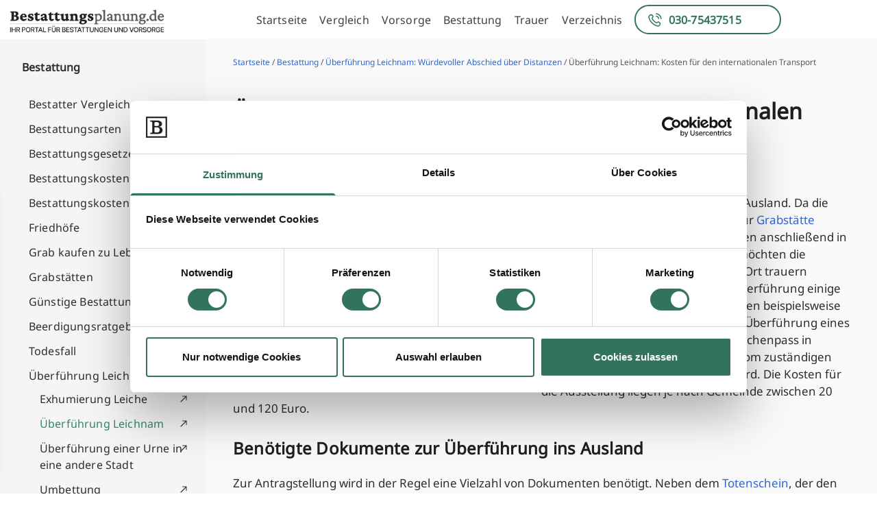

--- FILE ---
content_type: text/html; charset=UTF-8
request_url: https://www.bestattungsplanung.de/bestattung/ueberfuehrung-leichnam/leichenueberfuehrung-ins-ausland/
body_size: 24285
content:
<!doctype html>
<html lang="en-US">
<head>
	<meta charset="UTF-8">
	<meta name="viewport" content="width=device-width, initial-scale=1">
	<link rel="profile" href="https://gmpg.org/xfn/11">
	<script type="text/javascript" data-cookieconsent="ignore">
	window.dataLayer = window.dataLayer || [];

	function gtag() {
		dataLayer.push(arguments);
	}

	gtag("consent", "default", {
		ad_personalization: "denied",
		ad_storage: "denied",
		ad_user_data: "denied",
		analytics_storage: "denied",
		functionality_storage: "denied",
		personalization_storage: "denied",
		security_storage: "granted",
		wait_for_update: 500,
	});
	gtag("set", "ads_data_redaction", true);
	</script>
<script type="text/javascript" data-cookieconsent="ignore">
		(function (w, d, s, l, i) {
		w[l] = w[l] || [];
		w[l].push({'gtm.start': new Date().getTime(), event: 'gtm.js'});
		var f = d.getElementsByTagName(s)[0], j = d.createElement(s), dl = l !== 'dataLayer' ? '&l=' + l : '';
		j.async = true;
		j.src = 'https://www.googletagmanager.com/gtm.js?id=' + i + dl;
		f.parentNode.insertBefore(j, f);
	})(
		window,
		document,
		'script',
		'dataLayer',
		'GTM-M5CJML42'
	);
</script>
<script type="text/javascript"
		id="Cookiebot"
		src="https://consent.cookiebot.com/uc.js"
		data-implementation="wp"
		data-cbid="fd063d6e-171c-46e6-8b09-d8f2e8488b6e"
							data-blockingmode="auto"
	></script>
<meta name='robots' content='index, follow, max-image-preview:large, max-snippet:-1, max-video-preview:-1' />

<!-- Google Tag Manager for WordPress by gtm4wp.com -->
<script data-cfasync="false" data-pagespeed-no-defer>
	var gtm4wp_datalayer_name = "dataLayer";
	var dataLayer = dataLayer || [];
</script>
<!-- End Google Tag Manager for WordPress by gtm4wp.com -->
	<!-- This site is optimized with the Yoast SEO plugin v26.6 - https://yoast.com/wordpress/plugins/seo/ -->
	<title>Überführung Leichnam: Kosten für den Auslandstransport</title>
	<meta name="description" content="【 2026 】Überführung Leichnam Kosten Ausland – Dokumente, Besonderheiten bei der Überführung in die Schweiz &amp; weitere Infos! ✅" />
	<link rel="canonical" href="https://www.bestattungsplanung.de/bestattung/ueberfuehrung-leichnam/leichenueberfuehrung-ins-ausland/" />
	<meta property="og:locale" content="en_US" />
	<meta property="og:type" content="article" />
	<meta property="og:title" content="Überführung Leichnam: Kosten für den Auslandstransport" />
	<meta property="og:description" content="【 2026 】Überführung Leichnam Kosten Ausland – Dokumente, Besonderheiten bei der Überführung in die Schweiz &amp; weitere Infos! ✅" />
	<meta property="og:url" content="https://www.bestattungsplanung.de/bestattung/ueberfuehrung-leichnam/leichenueberfuehrung-ins-ausland/" />
	<meta property="og:site_name" content="Bestattungsplanung.de" />
	<meta property="article:modified_time" content="2024-02-19T12:06:08+00:00" />
	<meta property="og:image" content="https://www.bestattungsplanung.de/wp-content/uploads/2024/02/ueberfuehrung-leichnam-kosten-ausland.jpg" />
	<meta property="og:image:width" content="1920" />
	<meta property="og:image:height" content="1080" />
	<meta property="og:image:type" content="image/jpeg" />
	<meta name="twitter:card" content="summary_large_image" />
	<script type="application/ld+json" class="yoast-schema-graph">{"@context":"https://schema.org","@graph":[{"@type":"WebPage","@id":"https://www.bestattungsplanung.de/bestattung/ueberfuehrung-leichnam/leichenueberfuehrung-ins-ausland/","url":"https://www.bestattungsplanung.de/bestattung/ueberfuehrung-leichnam/leichenueberfuehrung-ins-ausland/","name":"Überführung Leichnam: Kosten für den Auslandstransport","isPartOf":{"@id":"https://www.bestattungsplanung.de/#website"},"primaryImageOfPage":{"@id":"https://www.bestattungsplanung.de/bestattung/ueberfuehrung-leichnam/leichenueberfuehrung-ins-ausland/#primaryimage"},"image":{"@id":"https://www.bestattungsplanung.de/bestattung/ueberfuehrung-leichnam/leichenueberfuehrung-ins-ausland/#primaryimage"},"thumbnailUrl":"https://www.bestattungsplanung.de/wp-content/uploads/2024/02/ueberfuehrung-leichnam-kosten-ausland.jpg","datePublished":"2023-12-18T10:16:36+00:00","dateModified":"2024-02-19T12:06:08+00:00","description":"【 2026 】Überführung Leichnam Kosten Ausland – Dokumente, Besonderheiten bei der Überführung in die Schweiz & weitere Infos! ✅","breadcrumb":{"@id":"https://www.bestattungsplanung.de/bestattung/ueberfuehrung-leichnam/leichenueberfuehrung-ins-ausland/#breadcrumb"},"inLanguage":"en-US","potentialAction":[{"@type":"ReadAction","target":["https://www.bestattungsplanung.de/bestattung/ueberfuehrung-leichnam/leichenueberfuehrung-ins-ausland/"]}]},{"@type":"ImageObject","inLanguage":"en-US","@id":"https://www.bestattungsplanung.de/bestattung/ueberfuehrung-leichnam/leichenueberfuehrung-ins-ausland/#primaryimage","url":"https://www.bestattungsplanung.de/wp-content/uploads/2024/02/ueberfuehrung-leichnam-kosten-ausland.jpg","contentUrl":"https://www.bestattungsplanung.de/wp-content/uploads/2024/02/ueberfuehrung-leichnam-kosten-ausland.jpg","width":1920,"height":1080},{"@type":"BreadcrumbList","@id":"https://www.bestattungsplanung.de/bestattung/ueberfuehrung-leichnam/leichenueberfuehrung-ins-ausland/#breadcrumb","itemListElement":[{"@type":"ListItem","position":1,"name":"Home","item":"https://www.bestattungsplanung.de/"},{"@type":"ListItem","position":2,"name":"Bestattung","item":"https://www.bestattungsplanung.de/bestattung/"},{"@type":"ListItem","position":3,"name":"Überführung Leichnam","item":"https://www.bestattungsplanung.de/bestattung/ueberfuehrung-leichnam/"},{"@type":"ListItem","position":4,"name":"Überführung Leichnam"}]},{"@type":"WebSite","@id":"https://www.bestattungsplanung.de/#website","url":"https://www.bestattungsplanung.de/","name":"Bestattungsplanung.de","description":"","publisher":{"@id":"https://www.bestattungsplanung.de/#organization"},"potentialAction":[{"@type":"SearchAction","target":{"@type":"EntryPoint","urlTemplate":"https://www.bestattungsplanung.de/?s={search_term_string}"},"query-input":{"@type":"PropertyValueSpecification","valueRequired":true,"valueName":"search_term_string"}}],"inLanguage":"en-US"},{"@type":"Organization","@id":"https://www.bestattungsplanung.de/#organization","name":"Bestattungsplanung.de","url":"https://www.bestattungsplanung.de/","logo":{"@type":"ImageObject","inLanguage":"en-US","@id":"https://www.bestattungsplanung.de/#/schema/logo/image/","url":"http://staging.bestattungssuche.de/wp-content/uploads/2023/11/B-Planung-Logo.png","contentUrl":"http://staging.bestattungssuche.de/wp-content/uploads/2023/11/B-Planung-Logo.png","width":234,"height":40,"caption":"Bestattungsplanung.de"},"image":{"@id":"https://www.bestattungsplanung.de/#/schema/logo/image/"}}]}</script>
	<!-- / Yoast SEO plugin. -->


<link rel="alternate" type="application/rss+xml" title="Bestattungsplanung.de &raquo; Feed" href="https://www.bestattungsplanung.de/feed/" />
<link rel="alternate" type="application/rss+xml" title="Bestattungsplanung.de &raquo; Comments Feed" href="https://www.bestattungsplanung.de/comments/feed/" />
<link rel="alternate" title="oEmbed (JSON)" type="application/json+oembed" href="https://www.bestattungsplanung.de/wp-json/oembed/1.0/embed?url=https%3A%2F%2Fwww.bestattungsplanung.de%2Fbestattung%2Fueberfuehrung-leichnam%2Fleichenueberfuehrung-ins-ausland%2F" />
<link rel="alternate" title="oEmbed (XML)" type="text/xml+oembed" href="https://www.bestattungsplanung.de/wp-json/oembed/1.0/embed?url=https%3A%2F%2Fwww.bestattungsplanung.de%2Fbestattung%2Fueberfuehrung-leichnam%2Fleichenueberfuehrung-ins-ausland%2F&#038;format=xml" />
<style id='wp-img-auto-sizes-contain-inline-css'>
img:is([sizes=auto i],[sizes^="auto," i]){contain-intrinsic-size:3000px 1500px}
/*# sourceURL=wp-img-auto-sizes-contain-inline-css */
</style>
<style id='wp-emoji-styles-inline-css'>

	img.wp-smiley, img.emoji {
		display: inline !important;
		border: none !important;
		box-shadow: none !important;
		height: 1em !important;
		width: 1em !important;
		margin: 0 0.07em !important;
		vertical-align: -0.1em !important;
		background: none !important;
		padding: 0 !important;
	}
/*# sourceURL=wp-emoji-styles-inline-css */
</style>
<style id='wp-block-library-inline-css'>
:root{--wp-block-synced-color:#7a00df;--wp-block-synced-color--rgb:122,0,223;--wp-bound-block-color:var(--wp-block-synced-color);--wp-editor-canvas-background:#ddd;--wp-admin-theme-color:#007cba;--wp-admin-theme-color--rgb:0,124,186;--wp-admin-theme-color-darker-10:#006ba1;--wp-admin-theme-color-darker-10--rgb:0,107,160.5;--wp-admin-theme-color-darker-20:#005a87;--wp-admin-theme-color-darker-20--rgb:0,90,135;--wp-admin-border-width-focus:2px}@media (min-resolution:192dpi){:root{--wp-admin-border-width-focus:1.5px}}.wp-element-button{cursor:pointer}:root .has-very-light-gray-background-color{background-color:#eee}:root .has-very-dark-gray-background-color{background-color:#313131}:root .has-very-light-gray-color{color:#eee}:root .has-very-dark-gray-color{color:#313131}:root .has-vivid-green-cyan-to-vivid-cyan-blue-gradient-background{background:linear-gradient(135deg,#00d084,#0693e3)}:root .has-purple-crush-gradient-background{background:linear-gradient(135deg,#34e2e4,#4721fb 50%,#ab1dfe)}:root .has-hazy-dawn-gradient-background{background:linear-gradient(135deg,#faaca8,#dad0ec)}:root .has-subdued-olive-gradient-background{background:linear-gradient(135deg,#fafae1,#67a671)}:root .has-atomic-cream-gradient-background{background:linear-gradient(135deg,#fdd79a,#004a59)}:root .has-nightshade-gradient-background{background:linear-gradient(135deg,#330968,#31cdcf)}:root .has-midnight-gradient-background{background:linear-gradient(135deg,#020381,#2874fc)}:root{--wp--preset--font-size--normal:16px;--wp--preset--font-size--huge:42px}.has-regular-font-size{font-size:1em}.has-larger-font-size{font-size:2.625em}.has-normal-font-size{font-size:var(--wp--preset--font-size--normal)}.has-huge-font-size{font-size:var(--wp--preset--font-size--huge)}.has-text-align-center{text-align:center}.has-text-align-left{text-align:left}.has-text-align-right{text-align:right}.has-fit-text{white-space:nowrap!important}#end-resizable-editor-section{display:none}.aligncenter{clear:both}.items-justified-left{justify-content:flex-start}.items-justified-center{justify-content:center}.items-justified-right{justify-content:flex-end}.items-justified-space-between{justify-content:space-between}.screen-reader-text{border:0;clip-path:inset(50%);height:1px;margin:-1px;overflow:hidden;padding:0;position:absolute;width:1px;word-wrap:normal!important}.screen-reader-text:focus{background-color:#ddd;clip-path:none;color:#444;display:block;font-size:1em;height:auto;left:5px;line-height:normal;padding:15px 23px 14px;text-decoration:none;top:5px;width:auto;z-index:100000}html :where(.has-border-color){border-style:solid}html :where([style*=border-top-color]){border-top-style:solid}html :where([style*=border-right-color]){border-right-style:solid}html :where([style*=border-bottom-color]){border-bottom-style:solid}html :where([style*=border-left-color]){border-left-style:solid}html :where([style*=border-width]){border-style:solid}html :where([style*=border-top-width]){border-top-style:solid}html :where([style*=border-right-width]){border-right-style:solid}html :where([style*=border-bottom-width]){border-bottom-style:solid}html :where([style*=border-left-width]){border-left-style:solid}html :where(img[class*=wp-image-]){height:auto;max-width:100%}:where(figure){margin:0 0 1em}html :where(.is-position-sticky){--wp-admin--admin-bar--position-offset:var(--wp-admin--admin-bar--height,0px)}@media screen and (max-width:600px){html :where(.is-position-sticky){--wp-admin--admin-bar--position-offset:0px}}

/*# sourceURL=wp-block-library-inline-css */
</style><style id='global-styles-inline-css'>
:root{--wp--preset--aspect-ratio--square: 1;--wp--preset--aspect-ratio--4-3: 4/3;--wp--preset--aspect-ratio--3-4: 3/4;--wp--preset--aspect-ratio--3-2: 3/2;--wp--preset--aspect-ratio--2-3: 2/3;--wp--preset--aspect-ratio--16-9: 16/9;--wp--preset--aspect-ratio--9-16: 9/16;--wp--preset--color--black: #000000;--wp--preset--color--cyan-bluish-gray: #abb8c3;--wp--preset--color--white: #ffffff;--wp--preset--color--pale-pink: #f78da7;--wp--preset--color--vivid-red: #cf2e2e;--wp--preset--color--luminous-vivid-orange: #ff6900;--wp--preset--color--luminous-vivid-amber: #fcb900;--wp--preset--color--light-green-cyan: #7bdcb5;--wp--preset--color--vivid-green-cyan: #00d084;--wp--preset--color--pale-cyan-blue: #8ed1fc;--wp--preset--color--vivid-cyan-blue: #0693e3;--wp--preset--color--vivid-purple: #9b51e0;--wp--preset--color--background: #ffffff;--wp--preset--color--foreground: #404040;--wp--preset--color--primary: #b91c1c;--wp--preset--color--secondary: #15803d;--wp--preset--color--tertiary: #0369a1;--wp--preset--gradient--vivid-cyan-blue-to-vivid-purple: linear-gradient(135deg,rgb(6,147,227) 0%,rgb(155,81,224) 100%);--wp--preset--gradient--light-green-cyan-to-vivid-green-cyan: linear-gradient(135deg,rgb(122,220,180) 0%,rgb(0,208,130) 100%);--wp--preset--gradient--luminous-vivid-amber-to-luminous-vivid-orange: linear-gradient(135deg,rgb(252,185,0) 0%,rgb(255,105,0) 100%);--wp--preset--gradient--luminous-vivid-orange-to-vivid-red: linear-gradient(135deg,rgb(255,105,0) 0%,rgb(207,46,46) 100%);--wp--preset--gradient--very-light-gray-to-cyan-bluish-gray: linear-gradient(135deg,rgb(238,238,238) 0%,rgb(169,184,195) 100%);--wp--preset--gradient--cool-to-warm-spectrum: linear-gradient(135deg,rgb(74,234,220) 0%,rgb(151,120,209) 20%,rgb(207,42,186) 40%,rgb(238,44,130) 60%,rgb(251,105,98) 80%,rgb(254,248,76) 100%);--wp--preset--gradient--blush-light-purple: linear-gradient(135deg,rgb(255,206,236) 0%,rgb(152,150,240) 100%);--wp--preset--gradient--blush-bordeaux: linear-gradient(135deg,rgb(254,205,165) 0%,rgb(254,45,45) 50%,rgb(107,0,62) 100%);--wp--preset--gradient--luminous-dusk: linear-gradient(135deg,rgb(255,203,112) 0%,rgb(199,81,192) 50%,rgb(65,88,208) 100%);--wp--preset--gradient--pale-ocean: linear-gradient(135deg,rgb(255,245,203) 0%,rgb(182,227,212) 50%,rgb(51,167,181) 100%);--wp--preset--gradient--electric-grass: linear-gradient(135deg,rgb(202,248,128) 0%,rgb(113,206,126) 100%);--wp--preset--gradient--midnight: linear-gradient(135deg,rgb(2,3,129) 0%,rgb(40,116,252) 100%);--wp--preset--font-size--small: 13px;--wp--preset--font-size--medium: 20px;--wp--preset--font-size--large: 36px;--wp--preset--font-size--x-large: 42px;--wp--preset--spacing--20: 0.44rem;--wp--preset--spacing--30: 0.67rem;--wp--preset--spacing--40: 1rem;--wp--preset--spacing--50: 1.5rem;--wp--preset--spacing--60: 2.25rem;--wp--preset--spacing--70: 3.38rem;--wp--preset--spacing--80: 5.06rem;--wp--preset--shadow--natural: 6px 6px 9px rgba(0, 0, 0, 0.2);--wp--preset--shadow--deep: 12px 12px 50px rgba(0, 0, 0, 0.4);--wp--preset--shadow--sharp: 6px 6px 0px rgba(0, 0, 0, 0.2);--wp--preset--shadow--outlined: 6px 6px 0px -3px rgb(255, 255, 255), 6px 6px rgb(0, 0, 0);--wp--preset--shadow--crisp: 6px 6px 0px rgb(0, 0, 0);}:root { --wp--style--global--content-size: 40rem;--wp--style--global--wide-size: 60rem; }:where(body) { margin: 0; }.wp-site-blocks > .alignleft { float: left; margin-right: 2em; }.wp-site-blocks > .alignright { float: right; margin-left: 2em; }.wp-site-blocks > .aligncenter { justify-content: center; margin-left: auto; margin-right: auto; }:where(.is-layout-flex){gap: 0.5em;}:where(.is-layout-grid){gap: 0.5em;}.is-layout-flow > .alignleft{float: left;margin-inline-start: 0;margin-inline-end: 2em;}.is-layout-flow > .alignright{float: right;margin-inline-start: 2em;margin-inline-end: 0;}.is-layout-flow > .aligncenter{margin-left: auto !important;margin-right: auto !important;}.is-layout-constrained > .alignleft{float: left;margin-inline-start: 0;margin-inline-end: 2em;}.is-layout-constrained > .alignright{float: right;margin-inline-start: 2em;margin-inline-end: 0;}.is-layout-constrained > .aligncenter{margin-left: auto !important;margin-right: auto !important;}.is-layout-constrained > :where(:not(.alignleft):not(.alignright):not(.alignfull)){max-width: var(--wp--style--global--content-size);margin-left: auto !important;margin-right: auto !important;}.is-layout-constrained > .alignwide{max-width: var(--wp--style--global--wide-size);}body .is-layout-flex{display: flex;}.is-layout-flex{flex-wrap: wrap;align-items: center;}.is-layout-flex > :is(*, div){margin: 0;}body .is-layout-grid{display: grid;}.is-layout-grid > :is(*, div){margin: 0;}body{padding-top: 0px;padding-right: 0px;padding-bottom: 0px;padding-left: 0px;}a:where(:not(.wp-element-button)){text-decoration: underline;}:root :where(.wp-element-button, .wp-block-button__link){background-color: #32373c;border-width: 0;color: #fff;font-family: inherit;font-size: inherit;font-style: inherit;font-weight: inherit;letter-spacing: inherit;line-height: inherit;padding-top: calc(0.667em + 2px);padding-right: calc(1.333em + 2px);padding-bottom: calc(0.667em + 2px);padding-left: calc(1.333em + 2px);text-decoration: none;text-transform: inherit;}.has-black-color{color: var(--wp--preset--color--black) !important;}.has-cyan-bluish-gray-color{color: var(--wp--preset--color--cyan-bluish-gray) !important;}.has-white-color{color: var(--wp--preset--color--white) !important;}.has-pale-pink-color{color: var(--wp--preset--color--pale-pink) !important;}.has-vivid-red-color{color: var(--wp--preset--color--vivid-red) !important;}.has-luminous-vivid-orange-color{color: var(--wp--preset--color--luminous-vivid-orange) !important;}.has-luminous-vivid-amber-color{color: var(--wp--preset--color--luminous-vivid-amber) !important;}.has-light-green-cyan-color{color: var(--wp--preset--color--light-green-cyan) !important;}.has-vivid-green-cyan-color{color: var(--wp--preset--color--vivid-green-cyan) !important;}.has-pale-cyan-blue-color{color: var(--wp--preset--color--pale-cyan-blue) !important;}.has-vivid-cyan-blue-color{color: var(--wp--preset--color--vivid-cyan-blue) !important;}.has-vivid-purple-color{color: var(--wp--preset--color--vivid-purple) !important;}.has-background-color{color: var(--wp--preset--color--background) !important;}.has-foreground-color{color: var(--wp--preset--color--foreground) !important;}.has-primary-color{color: var(--wp--preset--color--primary) !important;}.has-secondary-color{color: var(--wp--preset--color--secondary) !important;}.has-tertiary-color{color: var(--wp--preset--color--tertiary) !important;}.has-black-background-color{background-color: var(--wp--preset--color--black) !important;}.has-cyan-bluish-gray-background-color{background-color: var(--wp--preset--color--cyan-bluish-gray) !important;}.has-white-background-color{background-color: var(--wp--preset--color--white) !important;}.has-pale-pink-background-color{background-color: var(--wp--preset--color--pale-pink) !important;}.has-vivid-red-background-color{background-color: var(--wp--preset--color--vivid-red) !important;}.has-luminous-vivid-orange-background-color{background-color: var(--wp--preset--color--luminous-vivid-orange) !important;}.has-luminous-vivid-amber-background-color{background-color: var(--wp--preset--color--luminous-vivid-amber) !important;}.has-light-green-cyan-background-color{background-color: var(--wp--preset--color--light-green-cyan) !important;}.has-vivid-green-cyan-background-color{background-color: var(--wp--preset--color--vivid-green-cyan) !important;}.has-pale-cyan-blue-background-color{background-color: var(--wp--preset--color--pale-cyan-blue) !important;}.has-vivid-cyan-blue-background-color{background-color: var(--wp--preset--color--vivid-cyan-blue) !important;}.has-vivid-purple-background-color{background-color: var(--wp--preset--color--vivid-purple) !important;}.has-background-background-color{background-color: var(--wp--preset--color--background) !important;}.has-foreground-background-color{background-color: var(--wp--preset--color--foreground) !important;}.has-primary-background-color{background-color: var(--wp--preset--color--primary) !important;}.has-secondary-background-color{background-color: var(--wp--preset--color--secondary) !important;}.has-tertiary-background-color{background-color: var(--wp--preset--color--tertiary) !important;}.has-black-border-color{border-color: var(--wp--preset--color--black) !important;}.has-cyan-bluish-gray-border-color{border-color: var(--wp--preset--color--cyan-bluish-gray) !important;}.has-white-border-color{border-color: var(--wp--preset--color--white) !important;}.has-pale-pink-border-color{border-color: var(--wp--preset--color--pale-pink) !important;}.has-vivid-red-border-color{border-color: var(--wp--preset--color--vivid-red) !important;}.has-luminous-vivid-orange-border-color{border-color: var(--wp--preset--color--luminous-vivid-orange) !important;}.has-luminous-vivid-amber-border-color{border-color: var(--wp--preset--color--luminous-vivid-amber) !important;}.has-light-green-cyan-border-color{border-color: var(--wp--preset--color--light-green-cyan) !important;}.has-vivid-green-cyan-border-color{border-color: var(--wp--preset--color--vivid-green-cyan) !important;}.has-pale-cyan-blue-border-color{border-color: var(--wp--preset--color--pale-cyan-blue) !important;}.has-vivid-cyan-blue-border-color{border-color: var(--wp--preset--color--vivid-cyan-blue) !important;}.has-vivid-purple-border-color{border-color: var(--wp--preset--color--vivid-purple) !important;}.has-background-border-color{border-color: var(--wp--preset--color--background) !important;}.has-foreground-border-color{border-color: var(--wp--preset--color--foreground) !important;}.has-primary-border-color{border-color: var(--wp--preset--color--primary) !important;}.has-secondary-border-color{border-color: var(--wp--preset--color--secondary) !important;}.has-tertiary-border-color{border-color: var(--wp--preset--color--tertiary) !important;}.has-vivid-cyan-blue-to-vivid-purple-gradient-background{background: var(--wp--preset--gradient--vivid-cyan-blue-to-vivid-purple) !important;}.has-light-green-cyan-to-vivid-green-cyan-gradient-background{background: var(--wp--preset--gradient--light-green-cyan-to-vivid-green-cyan) !important;}.has-luminous-vivid-amber-to-luminous-vivid-orange-gradient-background{background: var(--wp--preset--gradient--luminous-vivid-amber-to-luminous-vivid-orange) !important;}.has-luminous-vivid-orange-to-vivid-red-gradient-background{background: var(--wp--preset--gradient--luminous-vivid-orange-to-vivid-red) !important;}.has-very-light-gray-to-cyan-bluish-gray-gradient-background{background: var(--wp--preset--gradient--very-light-gray-to-cyan-bluish-gray) !important;}.has-cool-to-warm-spectrum-gradient-background{background: var(--wp--preset--gradient--cool-to-warm-spectrum) !important;}.has-blush-light-purple-gradient-background{background: var(--wp--preset--gradient--blush-light-purple) !important;}.has-blush-bordeaux-gradient-background{background: var(--wp--preset--gradient--blush-bordeaux) !important;}.has-luminous-dusk-gradient-background{background: var(--wp--preset--gradient--luminous-dusk) !important;}.has-pale-ocean-gradient-background{background: var(--wp--preset--gradient--pale-ocean) !important;}.has-electric-grass-gradient-background{background: var(--wp--preset--gradient--electric-grass) !important;}.has-midnight-gradient-background{background: var(--wp--preset--gradient--midnight) !important;}.has-small-font-size{font-size: var(--wp--preset--font-size--small) !important;}.has-medium-font-size{font-size: var(--wp--preset--font-size--medium) !important;}.has-large-font-size{font-size: var(--wp--preset--font-size--large) !important;}.has-x-large-font-size{font-size: var(--wp--preset--font-size--x-large) !important;}
/*# sourceURL=global-styles-inline-css */
</style>

<link rel='stylesheet' id='gbvp-funnel-css' href='https://www.bestattungsplanung.de/wp-content/plugins/gbvp-funnel/assets/gbvp-funnel.css?ver=1' media='all' />
<link rel='stylesheet' id='gbvptw-style-css' href='https://www.bestattungsplanung.de/wp-content/themes/gbvptw/style.css?ver=s427yf' media='all' />
<style id='wp-block-button-inline-css'>
.wp-block-button__link{align-content:center;box-sizing:border-box;cursor:pointer;display:inline-block;height:100%;text-align:center;word-break:break-word}.wp-block-button__link.aligncenter{text-align:center}.wp-block-button__link.alignright{text-align:right}:where(.wp-block-button__link){border-radius:9999px;box-shadow:none;padding:calc(.667em + 2px) calc(1.333em + 2px);text-decoration:none}.wp-block-button[style*=text-decoration] .wp-block-button__link{text-decoration:inherit}.wp-block-buttons>.wp-block-button.has-custom-width{max-width:none}.wp-block-buttons>.wp-block-button.has-custom-width .wp-block-button__link{width:100%}.wp-block-buttons>.wp-block-button.has-custom-font-size .wp-block-button__link{font-size:inherit}.wp-block-buttons>.wp-block-button.wp-block-button__width-25{width:calc(25% - var(--wp--style--block-gap, .5em)*.75)}.wp-block-buttons>.wp-block-button.wp-block-button__width-50{width:calc(50% - var(--wp--style--block-gap, .5em)*.5)}.wp-block-buttons>.wp-block-button.wp-block-button__width-75{width:calc(75% - var(--wp--style--block-gap, .5em)*.25)}.wp-block-buttons>.wp-block-button.wp-block-button__width-100{flex-basis:100%;width:100%}.wp-block-buttons.is-vertical>.wp-block-button.wp-block-button__width-25{width:25%}.wp-block-buttons.is-vertical>.wp-block-button.wp-block-button__width-50{width:50%}.wp-block-buttons.is-vertical>.wp-block-button.wp-block-button__width-75{width:75%}.wp-block-button.is-style-squared,.wp-block-button__link.wp-block-button.is-style-squared{border-radius:0}.wp-block-button.no-border-radius,.wp-block-button__link.no-border-radius{border-radius:0!important}:root :where(.wp-block-button .wp-block-button__link.is-style-outline),:root :where(.wp-block-button.is-style-outline>.wp-block-button__link){border:2px solid;padding:.667em 1.333em}:root :where(.wp-block-button .wp-block-button__link.is-style-outline:not(.has-text-color)),:root :where(.wp-block-button.is-style-outline>.wp-block-button__link:not(.has-text-color)){color:currentColor}:root :where(.wp-block-button .wp-block-button__link.is-style-outline:not(.has-background)),:root :where(.wp-block-button.is-style-outline>.wp-block-button__link:not(.has-background)){background-color:initial;background-image:none}
/*# sourceURL=https://www.bestattungsplanung.de/wp-includes/blocks/button/style.min.css */
</style>
<style id='wp-block-search-inline-css'>
.wp-block-search__button{margin-left:10px;word-break:normal}.wp-block-search__button.has-icon{line-height:0}.wp-block-search__button svg{height:1.25em;min-height:24px;min-width:24px;width:1.25em;fill:currentColor;vertical-align:text-bottom}:where(.wp-block-search__button){border:1px solid #ccc;padding:6px 10px}.wp-block-search__inside-wrapper{display:flex;flex:auto;flex-wrap:nowrap;max-width:100%}.wp-block-search__label{width:100%}.wp-block-search.wp-block-search__button-only .wp-block-search__button{box-sizing:border-box;display:flex;flex-shrink:0;justify-content:center;margin-left:0;max-width:100%}.wp-block-search.wp-block-search__button-only .wp-block-search__inside-wrapper{min-width:0!important;transition-property:width}.wp-block-search.wp-block-search__button-only .wp-block-search__input{flex-basis:100%;transition-duration:.3s}.wp-block-search.wp-block-search__button-only.wp-block-search__searchfield-hidden,.wp-block-search.wp-block-search__button-only.wp-block-search__searchfield-hidden .wp-block-search__inside-wrapper{overflow:hidden}.wp-block-search.wp-block-search__button-only.wp-block-search__searchfield-hidden .wp-block-search__input{border-left-width:0!important;border-right-width:0!important;flex-basis:0;flex-grow:0;margin:0;min-width:0!important;padding-left:0!important;padding-right:0!important;width:0!important}:where(.wp-block-search__input){appearance:none;border:1px solid #949494;flex-grow:1;font-family:inherit;font-size:inherit;font-style:inherit;font-weight:inherit;letter-spacing:inherit;line-height:inherit;margin-left:0;margin-right:0;min-width:3rem;padding:8px;text-decoration:unset!important;text-transform:inherit}:where(.wp-block-search__button-inside .wp-block-search__inside-wrapper){background-color:#fff;border:1px solid #949494;box-sizing:border-box;padding:4px}:where(.wp-block-search__button-inside .wp-block-search__inside-wrapper) .wp-block-search__input{border:none;border-radius:0;padding:0 4px}:where(.wp-block-search__button-inside .wp-block-search__inside-wrapper) .wp-block-search__input:focus{outline:none}:where(.wp-block-search__button-inside .wp-block-search__inside-wrapper) :where(.wp-block-search__button){padding:4px 8px}.wp-block-search.aligncenter .wp-block-search__inside-wrapper{margin:auto}.wp-block[data-align=right] .wp-block-search.wp-block-search__button-only .wp-block-search__inside-wrapper{float:right}
/*# sourceURL=https://www.bestattungsplanung.de/wp-includes/blocks/search/style.min.css */
</style>
<link rel='stylesheet' id='site-reviews-css' href='https://www.bestattungsplanung.de/wp-content/plugins/site-reviews/assets/styles/default.css?ver=7.2.13' media='all' />
<style id='site-reviews-inline-css'>
:root{--glsr-star-empty:url(https://www.bestattungsplanung.de/wp-content/plugins/site-reviews/assets/images/stars/default/star-empty.svg);--glsr-star-error:url(https://www.bestattungsplanung.de/wp-content/plugins/site-reviews/assets/images/stars/default/star-error.svg);--glsr-star-full:url(https://www.bestattungsplanung.de/wp-content/plugins/site-reviews/assets/images/stars/default/star-full.svg);--glsr-star-half:url(https://www.bestattungsplanung.de/wp-content/plugins/site-reviews/assets/images/stars/default/star-half.svg)}

/*# sourceURL=site-reviews-inline-css */
</style>
<script src="https://www.bestattungsplanung.de/wp-includes/js/jquery/jquery.min.js?ver=3.7.1" id="jquery-core-js"></script>
<script src="https://www.bestattungsplanung.de/wp-includes/js/jquery/jquery-migrate.min.js?ver=3.4.1" id="jquery-migrate-js"></script>
<link rel="https://api.w.org/" href="https://www.bestattungsplanung.de/wp-json/" /><link rel="alternate" title="JSON" type="application/json" href="https://www.bestattungsplanung.de/wp-json/wp/v2/pages/2039" /><link rel="EditURI" type="application/rsd+xml" title="RSD" href="https://www.bestattungsplanung.de/xmlrpc.php?rsd" />
<meta name="generator" content="WordPress 6.9" />
<link rel='shortlink' href='https://www.bestattungsplanung.de/?p=2039' />

<link rel='stylesheet' id='7765-css' href='//www.bestattungsplanung.de/wp-content/uploads/custom-css-js/7765.css?v=1537' media='all' />

<script src='//www.bestattungsplanung.de/wp-content/uploads/custom-css-js/309.js?v=9127'></script>

<!-- Google Tag Manager for WordPress by gtm4wp.com -->
<!-- GTM Container placement set to off -->
<script data-cfasync="false" data-pagespeed-no-defer>
	var dataLayer_content = {"pagePostType":"page","pagePostType2":"single-page","pagePostAuthor":"Günther Betin"};
	dataLayer.push( dataLayer_content );
</script>
<script data-cfasync="false" data-pagespeed-no-defer>
	console.warn && console.warn("[GTM4WP] Google Tag Manager container code placement set to OFF !!!");
	console.warn && console.warn("[GTM4WP] Data layer codes are active but GTM container must be loaded using custom coding !!!");
</script>
<!-- End Google Tag Manager for WordPress by gtm4wp.com --><link rel="icon" href="https://www.bestattungsplanung.de/wp-content/uploads/2023/12/favicon.png" sizes="32x32" />
<link rel="icon" href="https://www.bestattungsplanung.de/wp-content/uploads/2023/12/favicon.png" sizes="192x192" />
<link rel="apple-touch-icon" href="https://www.bestattungsplanung.de/wp-content/uploads/2023/12/favicon.png" />
<meta name="msapplication-TileImage" content="https://www.bestattungsplanung.de/wp-content/uploads/2023/12/favicon.png" />
</head>

<body class="wp-singular page-template page-template-page-bestattung page-template-page-bestattung-php page page-id-2039 page-child parent-pageid-2031 wp-embed-responsive wp-theme-gbvptw">


<div id="page">
	<a href="#content" class="sr-only">Skip to content</a>

	<header id="masthead" class="flex relative justify-between items-center w-full ">

	
	<div class="logo-container">
		<a href="/" class="logo-link">
			<img src="/wp-content/themes/gbvptw/assets/bp-logo.png" alt="Logo" width="234" height="38">
		</a>
    </div>
	<div class="logo-container mobile">
		<a href="/" class="logo-link">
			<img src="/wp-content/themes/gbvptw/assets/bp-logo-mobile.png" alt="Logo" width="100%" height="auto">
		</a>
    </div>
		<div class="menu-toogle-block">
	    <img class="ekomi mobile" src="/wp-content/themes/gbvptw/assets/bewerted-mobile.png" alt="ekomi">
		<img class="ekomi mobile" src="/wp-content/themes/gbvptw/assets/ekomi-mobile.png" alt="ekomi">
		<button id="menuToggle" class="menu-mobile">
			<img src="/wp-content/themes/gbvptw/assets/menu-mobile.svg" alt="Menu">
		</button>
	</div>
	<nav id="site-navigation" aria-label="Main Navigation">

		<div class="menu-main-menu-container"><ul id="primary-menu" class="menu" aria-label="submenu"><li id="menu-item-425" class="menu-item menu-item-type-post_type menu-item-object-page menu-item-home menu-item-425"><a href="https://www.bestattungsplanung.de/">Startseite</a></li>
<li id="menu-item-7752" class="menu-item menu-item-type-post_type menu-item-object-page menu-item-7752"><a href="https://www.bestattungsplanung.de/vergleich-anfrage/">Vergleich</a></li>
<li id="menu-item-1455" class="menu-item menu-item-type-post_type menu-item-object-page menu-item-1455"><a href="https://www.bestattungsplanung.de/vorsorge/">Vorsorge</a></li>
<li id="menu-item-789" class="menu-item menu-item-type-post_type menu-item-object-page current-page-ancestor menu-item-789"><a href="https://www.bestattungsplanung.de/bestattung/">Bestattung</a></li>
<li id="menu-item-1234" class="menu-item menu-item-type-post_type menu-item-object-page menu-item-1234"><a href="https://www.bestattungsplanung.de/trauer/">Trauer</a></li>
<li id="menu-item-2707" class="menu-item menu-item-type-post_type menu-item-object-page menu-item-2707"><a href="https://www.bestattungsplanung.de/unternehmen/">Verzeichnis</a></li>
<li id="menu-item-22" class="phone desktop-menu menu-item menu-item-type-custom menu-item-object-custom menu-item-22"><a href="tel://030-75437515">030-75437515</a></li>
</ul></div>	</nav><!-- #site-navigation -->
	<nav id="site-navigation-mobile">
	<div class="mobile-main-menu">
		<div class="search-container">
			<form id="searchForm">
				<input type="text" id="searchField" placeholder="Suchen">
				<button type="submit"><img src="/wp-content/themes/gbvptw/assets/search-icon.svg" alt="Suchen"></button>
			</form>
		</div>
	    <div class="main-menu-mobile">
		<div class="menu-main-menu-container"><ul id="primary-menu" class="menu" aria-label="submenu"><li class="menu-item menu-item-type-post_type menu-item-object-page menu-item-home menu-item-425"><a href="https://www.bestattungsplanung.de/">Startseite</a></li>
<li class="menu-item menu-item-type-post_type menu-item-object-page menu-item-7752"><a href="https://www.bestattungsplanung.de/vergleich-anfrage/">Vergleich</a></li>
<li class="menu-item menu-item-type-post_type menu-item-object-page menu-item-1455"><a href="https://www.bestattungsplanung.de/vorsorge/">Vorsorge</a></li>
<li class="menu-item menu-item-type-post_type menu-item-object-page current-page-ancestor menu-item-789"><a href="https://www.bestattungsplanung.de/bestattung/">Bestattung</a></li>
<li class="menu-item menu-item-type-post_type menu-item-object-page menu-item-1234"><a href="https://www.bestattungsplanung.de/trauer/">Trauer</a></li>
<li class="menu-item menu-item-type-post_type menu-item-object-page menu-item-2707"><a href="https://www.bestattungsplanung.de/unternehmen/">Verzeichnis</a></li>
<li class="phone desktop-menu menu-item menu-item-type-custom menu-item-object-custom menu-item-22"><a href="tel://030-75437515">030-75437515</a></li>
</ul></div>		</div>
		<div class="side-menu-mobile">
       <div class="menu-bestattung-container"><ul id="side-menu" class="menu" aria-label="submenu"><li id="menu-item-800" class="menu-item menu-item-type-post_type menu-item-object-page current-page-ancestor current-menu-ancestor current_page_ancestor menu-item-has-children menu-item-800"><a href="https://www.bestattungsplanung.de/bestattung/">Bestattung</a>
<ul class="sub-menu">
	<li id="menu-item-809" class="menu-item menu-item-type-post_type menu-item-object-page menu-item-has-children menu-item-809"><a href="https://www.bestattungsplanung.de/bestattung/bestatter-vergleichen/">Bestatter Vergleich</a>
	<ul class="sub-menu">
		<li id="menu-item-834" class="menu-item menu-item-type-post_type menu-item-object-page menu-item-834"><a href="https://www.bestattungsplanung.de/bestattung/bestatter-vergleichen/bestatter-preisvergleich/">Bestatter Preisvergleich</a></li>
	</ul>
</li>
	<li id="menu-item-845" class="menu-item menu-item-type-post_type menu-item-object-page menu-item-has-children menu-item-845"><a href="https://www.bestattungsplanung.de/bestattung/bestattungsarten/">Bestattungsarten</a>
	<ul class="sub-menu">
		<li id="menu-item-846" class="menu-item menu-item-type-post_type menu-item-object-page menu-item-846"><a href="https://www.bestattungsplanung.de/bestattung/bestattungsarten/edelsteinbestattung/">Edelstein Bestattung</a></li>
		<li id="menu-item-853" class="menu-item menu-item-type-post_type menu-item-object-page menu-item-853"><a href="https://www.bestattungsplanung.de/bestattung/bestattungsarten/almwiesenbestattung/">Almwiesenbestattung</a></li>
		<li id="menu-item-863" class="menu-item menu-item-type-post_type menu-item-object-page menu-item-863"><a href="https://www.bestattungsplanung.de/bestattung/bestattungsarten/anonyme-erdbestattung/">Anonyme Erdbestattung</a></li>
		<li id="menu-item-869" class="menu-item menu-item-type-post_type menu-item-object-page menu-item-869"><a href="https://www.bestattungsplanung.de/bestattung/bestattungsarten/anonyme-feuerbestattung/">Anonyme Feuerbestattung mit Angehörigen</a></li>
		<li id="menu-item-875" class="menu-item menu-item-type-post_type menu-item-object-page menu-item-875"><a href="https://www.bestattungsplanung.de/bestattung/bestattungsarten/asche-zur-freien-verfuegung/">Asche von Verstorbenen</a></li>
		<li id="menu-item-883" class="menu-item menu-item-type-post_type menu-item-object-page menu-item-883"><a href="https://www.bestattungsplanung.de/bestattung/bestattungsarten/ascheverstreuung/">Asche verstreuen Deutschland</a></li>
		<li id="menu-item-891" class="menu-item menu-item-type-post_type menu-item-object-page menu-item-891"><a href="https://www.bestattungsplanung.de/bestattung/bestattungsarten/baumbeerdigung/">Baumbestattung</a></li>
		<li id="menu-item-901" class="menu-item menu-item-type-post_type menu-item-object-page menu-item-901"><a href="https://www.bestattungsplanung.de/bestattung/bestattungsarten/diamantbestattung/">Diamantbestattung</a></li>
		<li id="menu-item-907" class="menu-item menu-item-type-post_type menu-item-object-page menu-item-907"><a href="https://www.bestattungsplanung.de/bestattung/bestattungsarten/erdbestattung/">Erdbestattung</a></li>
		<li id="menu-item-919" class="menu-item menu-item-type-post_type menu-item-object-page menu-item-919"><a href="https://www.bestattungsplanung.de/bestattung/bestattungsarten/felsbestattung/">Felsbestattung</a></li>
		<li id="menu-item-926" class="menu-item menu-item-type-post_type menu-item-object-page menu-item-926"><a href="https://www.bestattungsplanung.de/bestattung/bestattungsarten/feuerbestattung/">Feuerbestattung</a></li>
		<li id="menu-item-933" class="menu-item menu-item-type-post_type menu-item-object-page menu-item-933"><a href="https://www.bestattungsplanung.de/bestattung/bestattungsarten/flugbestattung/">Flugbestattung</a></li>
		<li id="menu-item-941" class="menu-item menu-item-type-post_type menu-item-object-page menu-item-941"><a href="https://www.bestattungsplanung.de/bestattung/bestattungsarten/judentum-beerdigung/">Judentum Beerdigung</a></li>
		<li id="menu-item-959" class="menu-item menu-item-type-post_type menu-item-object-page menu-item-959"><a href="https://www.bestattungsplanung.de/bestattung/bestattungsarten/kryonik/">Kryonik Bestattung</a></li>
		<li id="menu-item-968" class="menu-item menu-item-type-post_type menu-item-object-page menu-item-968"><a href="https://www.bestattungsplanung.de/bestattung/bestattungsarten/luftbestattung/">Luftbestattung</a></li>
		<li id="menu-item-975" class="menu-item menu-item-type-post_type menu-item-object-page menu-item-975"><a href="https://www.bestattungsplanung.de/bestattung/bestattungsarten/muslimische-bestattung/">Muslimische Bestattung</a></li>
		<li id="menu-item-983" class="menu-item menu-item-type-post_type menu-item-object-page menu-item-983"><a href="https://www.bestattungsplanung.de/bestattung/bestattungsarten/naturbestattungen/">Naturbestattungen</a></li>
		<li id="menu-item-989" class="menu-item menu-item-type-post_type menu-item-object-page menu-item-989"><a href="https://www.bestattungsplanung.de/bestattung/bestattungsarten/plastination/">Plastination</a></li>
		<li id="menu-item-996" class="menu-item menu-item-type-post_type menu-item-object-page menu-item-996"><a href="https://www.bestattungsplanung.de/bestattung/bestattungsarten/promession/">Promession</a></li>
		<li id="menu-item-1004" class="menu-item menu-item-type-post_type menu-item-object-page menu-item-1004"><a href="https://www.bestattungsplanung.de/bestattung/bestattungsarten/seebestattung/">Seebestattung</a></li>
		<li id="menu-item-1012" class="menu-item menu-item-type-post_type menu-item-object-page menu-item-1012"><a href="https://www.bestattungsplanung.de/bestattung/bestattungsarten/urne-fuer-zu-hause/">Urne für zu Hause</a></li>
		<li id="menu-item-1020" class="menu-item menu-item-type-post_type menu-item-object-page menu-item-1020"><a href="https://www.bestattungsplanung.de/bestattung/bestattungsarten/urnenbestattung/">Urnenbestattungen</a></li>
		<li id="menu-item-1027" class="menu-item menu-item-type-post_type menu-item-object-page menu-item-1027"><a href="https://www.bestattungsplanung.de/bestattung/bestattungsarten/waldbestattung/">Waldbestattung</a></li>
		<li id="menu-item-1034" class="menu-item menu-item-type-post_type menu-item-object-page menu-item-1034"><a href="https://www.bestattungsplanung.de/bestattung/bestattungsarten/weltraumbestattung/">Weltraumbestattung</a></li>
	</ul>
</li>
	<li id="menu-item-1042" class="menu-item menu-item-type-post_type menu-item-object-page menu-item-1042"><a href="https://www.bestattungsplanung.de/bestattung/bestattungsgesetze/">Bestattungsgesetze</a></li>
	<li id="menu-item-1050" class="menu-item menu-item-type-post_type menu-item-object-page menu-item-has-children menu-item-1050"><a href="https://www.bestattungsplanung.de/bestattung/bestattungskosten/">Bestattungskosten</a>
	<ul class="sub-menu">
		<li id="menu-item-1061" class="menu-item menu-item-type-post_type menu-item-object-page menu-item-1061"><a href="https://www.bestattungsplanung.de/bestattung/bestattungskosten/bestattungsunternehmen/">Bestattungsunternehmen</a></li>
		<li id="menu-item-1070" class="menu-item menu-item-type-post_type menu-item-object-page menu-item-1070"><a href="https://www.bestattungsplanung.de/bestattung/bestattungskosten/friedhofsgebuehren/">Friedhofsgebühren</a></li>
		<li id="menu-item-1080" class="menu-item menu-item-type-post_type menu-item-object-page menu-item-1080"><a href="https://www.bestattungsplanung.de/bestattung/bestattungskosten/grabsteine-kaufen/">Grabsteine kaufen</a></li>
		<li id="menu-item-1087" class="menu-item menu-item-type-post_type menu-item-object-page menu-item-1087"><a href="https://www.bestattungsplanung.de/bestattung/bestattungskosten/grabsteine-preise/">Grabsteine Preise</a></li>
		<li id="menu-item-1095" class="menu-item menu-item-type-post_type menu-item-object-page menu-item-1095"><a href="https://www.bestattungsplanung.de/bestattung/bestattungskosten/kosten-anonyme-bestattung/">Was kostet eine anonyme Bestattung ohne Trauerfeier?</a></li>
		<li id="menu-item-1103" class="menu-item menu-item-type-post_type menu-item-object-page menu-item-1103"><a href="https://www.bestattungsplanung.de/bestattung/bestattungskosten/kosten-baumbestattung/">Kosten Baumbestattung</a></li>
		<li id="menu-item-1110" class="menu-item menu-item-type-post_type menu-item-object-page menu-item-1110"><a href="https://www.bestattungsplanung.de/bestattung/bestattungskosten/kosten-beerdigung/">Kosten Beerdigung</a></li>
		<li id="menu-item-1121" class="menu-item menu-item-type-post_type menu-item-object-page menu-item-1121"><a href="https://www.bestattungsplanung.de/bestattung/bestattungskosten/kosten-feuerbestattung/">Was kostet ein Sarg für Feuerbestattung?</a></li>
		<li id="menu-item-1138" class="menu-item menu-item-type-post_type menu-item-object-page menu-item-1138"><a href="https://www.bestattungsplanung.de/bestattung/bestattungskosten/leichenschmaus-kosten/">Leichenschmaus Kosten</a></li>
		<li id="menu-item-1150" class="menu-item menu-item-type-post_type menu-item-object-page menu-item-1150"><a href="https://www.bestattungsplanung.de/bestattung/bestattungskosten/kosten-grabstein/">Grabstein Urnengrab Kosten</a></li>
		<li id="menu-item-1158" class="menu-item menu-item-type-post_type menu-item-object-page menu-item-1158"><a href="https://www.bestattungsplanung.de/bestattung/bestattungskosten/kosten-krematorium/">Was kostet eine Verbrennung im Krematorium?</a></li>
		<li id="menu-item-1170" class="menu-item menu-item-type-post_type menu-item-object-page menu-item-1170"><a href="https://www.bestattungsplanung.de/bestattung/bestattungskosten/kosten-sarg/">Kosten Sarg</a></li>
		<li id="menu-item-1178" class="menu-item menu-item-type-post_type menu-item-object-page menu-item-1178"><a href="https://www.bestattungsplanung.de/bestattung/bestattungskosten/wie-teuer-ist-eine-seebestattung/">Wie teuer ist eine Seebestattung?</a></li>
		<li id="menu-item-1189" class="menu-item menu-item-type-post_type menu-item-object-page menu-item-1189"><a href="https://www.bestattungsplanung.de/bestattung/bestattungskosten/kosten-steinmetz/">Kosten Steinmetz</a></li>
		<li id="menu-item-1196" class="menu-item menu-item-type-post_type menu-item-object-page menu-item-1196"><a href="https://www.bestattungsplanung.de/bestattung/bestattungskosten/kosten-urne/">Kosten Urne</a></li>
		<li id="menu-item-1204" class="menu-item menu-item-type-post_type menu-item-object-page menu-item-1204"><a href="https://www.bestattungsplanung.de/bestattung/bestattungskosten/sterbegeldversicherungen/">Sterbegeldversicherungen</a></li>
		<li id="menu-item-1210" class="menu-item menu-item-type-post_type menu-item-object-page menu-item-1210"><a href="https://www.bestattungsplanung.de/bestattung/bestattungskosten/sonstige-kosten/">Sonstige Kosten</a></li>
		<li id="menu-item-1216" class="menu-item menu-item-type-post_type menu-item-object-page menu-item-1216"><a href="https://www.bestattungsplanung.de/bestattung/bestattungskosten/urnen-kaufen/">Urnen kaufen</a></li>
		<li id="menu-item-1229" class="menu-item menu-item-type-post_type menu-item-object-page menu-item-1229"><a href="https://www.bestattungsplanung.de/bestattung/bestattungskosten/urnen-preise/">Urnen Preise</a></li>
	</ul>
</li>
	<li id="menu-item-854" class="menu-item menu-item-type-custom menu-item-object-custom menu-item-854"><a href="https://www.bestattungen.de/vergleich/anfrage.html?allgemeinesAnfrageBean.anfrageart=2">Bestattungskostenrechner</a></li>
	<li id="menu-item-1646" class="menu-item menu-item-type-post_type menu-item-object-page menu-item-has-children menu-item-1646"><a href="https://www.bestattungsplanung.de/bestattung/friedhoefe/">Friedhöfe</a>
	<ul class="sub-menu">
		<li id="menu-item-1650" class="menu-item menu-item-type-post_type menu-item-object-page menu-item-1650"><a href="https://www.bestattungsplanung.de/bestattung/friedhoefe/friedhof/">Friedhof Beerdigung</a></li>
		<li id="menu-item-1654" class="menu-item menu-item-type-post_type menu-item-object-page menu-item-1654"><a href="https://www.bestattungsplanung.de/bestattung/friedhoefe/friedhofsgaertner/">Friedhofsgärtner</a></li>
		<li id="menu-item-1657" class="menu-item menu-item-type-post_type menu-item-object-page menu-item-1657"><a href="https://www.bestattungsplanung.de/bestattung/friedhoefe/friedhofsgaertnerei/">Friedhofsgärtnerei</a></li>
		<li id="menu-item-1662" class="menu-item menu-item-type-post_type menu-item-object-page menu-item-1662"><a href="https://www.bestattungsplanung.de/bestattung/friedhoefe/friedhofspflicht/">Friedhofspflicht</a></li>
		<li id="menu-item-1665" class="menu-item menu-item-type-post_type menu-item-object-page menu-item-1665"><a href="https://www.bestattungsplanung.de/bestattung/friedhoefe/friedhofssatzung/">Friedhofssatzung</a></li>
		<li id="menu-item-1670" class="menu-item menu-item-type-post_type menu-item-object-page menu-item-1670"><a href="https://www.bestattungsplanung.de/bestattung/friedhoefe/friedhofstypen/">Friedhofstypen</a></li>
		<li id="menu-item-1674" class="menu-item menu-item-type-post_type menu-item-object-page menu-item-1674"><a href="https://www.bestattungsplanung.de/bestattung/friedhoefe/online-friedhof/">Online Friedhof</a></li>
		<li id="menu-item-1679" class="menu-item menu-item-type-post_type menu-item-object-page menu-item-1679"><a href="https://www.bestattungsplanung.de/bestattung/friedhoefe/waldfriedhof/">Waldfriedhof</a></li>
	</ul>
</li>
	<li id="menu-item-1683" class="menu-item menu-item-type-post_type menu-item-object-page menu-item-has-children menu-item-1683"><a href="https://www.bestattungsplanung.de/bestattung/grab/">Grab kaufen zu Lebzeiten</a>
	<ul class="sub-menu">
		<li id="menu-item-1687" class="menu-item menu-item-type-post_type menu-item-object-page menu-item-1687"><a href="https://www.bestattungsplanung.de/bestattung/grab/grabstein-buch/">Grabstein-Buch</a></li>
		<li id="menu-item-1692" class="menu-item menu-item-type-post_type menu-item-object-page menu-item-1692"><a href="https://www.bestattungsplanung.de/bestattung/grab/moderne-grabsteine/">Moderne Grabsteine</a></li>
		<li id="menu-item-1696" class="menu-item menu-item-type-post_type menu-item-object-page menu-item-1696"><a href="https://www.bestattungsplanung.de/bestattung/grab/grabrede/">Grabrede</a></li>
		<li id="menu-item-1700" class="menu-item menu-item-type-post_type menu-item-object-page menu-item-1700"><a href="https://www.bestattungsplanung.de/bestattung/grab/dauergrabpflege/">Dauergrabpflege</a></li>
		<li id="menu-item-1704" class="menu-item menu-item-type-post_type menu-item-object-page menu-item-1704"><a href="https://www.bestattungsplanung.de/bestattung/grab/friedhofsblumen/">Friedhofsblumen</a></li>
		<li id="menu-item-1708" class="menu-item menu-item-type-post_type menu-item-object-page menu-item-1708"><a href="https://www.bestattungsplanung.de/bestattung/grab/grabbepflanzung/">Grabbepflanzung</a></li>
		<li id="menu-item-1712" class="menu-item menu-item-type-post_type menu-item-object-page menu-item-1712"><a href="https://www.bestattungsplanung.de/bestattung/grab/grabdenkmaeler/">Grabdenkmäler</a></li>
		<li id="menu-item-1716" class="menu-item menu-item-type-post_type menu-item-object-page menu-item-1716"><a href="https://www.bestattungsplanung.de/bestattung/grab/grabgestaltung/">Grabgestaltung</a></li>
		<li id="menu-item-1720" class="menu-item menu-item-type-post_type menu-item-object-page menu-item-1720"><a href="https://www.bestattungsplanung.de/bestattung/grab/grabkerze/">Grabkerze</a></li>
		<li id="menu-item-1723" class="menu-item menu-item-type-post_type menu-item-object-page menu-item-1723"><a href="https://www.bestattungsplanung.de/bestattung/grab/grabkosten/">Grabkosten</a></li>
		<li id="menu-item-1727" class="menu-item menu-item-type-post_type menu-item-object-page menu-item-1727"><a href="https://www.bestattungsplanung.de/bestattung/grab/grabkreuz/">Grabkreuz</a></li>
		<li id="menu-item-1731" class="menu-item menu-item-type-post_type menu-item-object-page menu-item-1731"><a href="https://www.bestattungsplanung.de/bestattung/grab/grablaterne/">Grablaterne</a></li>
		<li id="menu-item-1735" class="menu-item menu-item-type-post_type menu-item-object-page menu-item-1735"><a href="https://www.bestattungsplanung.de/bestattung/grab/grablichter/">Warum darf man Grablichter nur einmal anzünden?</a></li>
		<li id="menu-item-1738" class="menu-item menu-item-type-post_type menu-item-object-page menu-item-1738"><a href="https://www.bestattungsplanung.de/bestattung/grab/grabmale/">Grabmal</a></li>
		<li id="menu-item-1742" class="menu-item menu-item-type-post_type menu-item-object-page menu-item-1742"><a href="https://www.bestattungsplanung.de/bestattung/grab/grabpflege/">Grabpflege</a></li>
		<li id="menu-item-1745" class="menu-item menu-item-type-post_type menu-item-object-page menu-item-1745"><a href="https://www.bestattungsplanung.de/bestattung/grab/grabpfleger/">Grabpfleger</a></li>
		<li id="menu-item-1748" class="menu-item menu-item-type-post_type menu-item-object-page menu-item-1748"><a href="https://www.bestattungsplanung.de/bestattung/grab/grabschmuck/">Grabschmuck</a></li>
		<li id="menu-item-1752" class="menu-item menu-item-type-post_type menu-item-object-page menu-item-1752"><a href="https://www.bestattungsplanung.de/bestattung/grab/grabstein-beschriftung/">Grabstein beschriften</a></li>
		<li id="menu-item-1756" class="menu-item menu-item-type-post_type menu-item-object-page menu-item-1756"><a href="https://www.bestattungsplanung.de/bestattung/grab/grabsteine/">Grabstein</a></li>
		<li id="menu-item-1760" class="menu-item menu-item-type-post_type menu-item-object-page menu-item-1760"><a href="https://www.bestattungsplanung.de/bestattung/grab/grabsteine-aus-naturstein/">Grabsteine aus Naturstein</a></li>
		<li id="menu-item-1764" class="menu-item menu-item-type-post_type menu-item-object-page menu-item-1764"><a href="https://www.bestattungsplanung.de/bestattung/grab/grabsteine-bilder/">Grabstein mit Bild des Verstorbenen</a></li>
		<li id="menu-item-1767" class="menu-item menu-item-type-post_type menu-item-object-page menu-item-1767"><a href="https://www.bestattungsplanung.de/bestattung/grab/reihengrab/">Reihengrab</a></li>
		<li id="menu-item-1771" class="menu-item menu-item-type-post_type menu-item-object-page menu-item-1771"><a href="https://www.bestattungsplanung.de/bestattung/grab/ruhezeiten/">Wie lange bleibt ein Grab bestehen?</a></li>
		<li id="menu-item-1775" class="menu-item menu-item-type-post_type menu-item-object-page menu-item-1775"><a href="https://www.bestattungsplanung.de/bestattung/grab/urne/">Urne: Wie sieht eine Urne aus &#038; woraus besteht sie?</a></li>
		<li id="menu-item-1779" class="menu-item menu-item-type-post_type menu-item-object-page menu-item-1779"><a href="https://www.bestattungsplanung.de/bestattung/grab/urnen-grabsteine/">Urnen-Grabsteine</a></li>
		<li id="menu-item-1783" class="menu-item menu-item-type-post_type menu-item-object-page menu-item-1783"><a href="https://www.bestattungsplanung.de/bestattung/grab/urnenmodelle/">Urnenmodelle</a></li>
		<li id="menu-item-1787" class="menu-item menu-item-type-post_type menu-item-object-page menu-item-1787"><a href="https://www.bestattungsplanung.de/bestattung/grab/wahlgraeber/">Wahlgräber</a></li>
	</ul>
</li>
	<li id="menu-item-1792" class="menu-item menu-item-type-post_type menu-item-object-page menu-item-has-children menu-item-1792"><a href="https://www.bestattungsplanung.de/bestattung/grabstaetten/">Grabstätten</a>
	<ul class="sub-menu">
		<li id="menu-item-1798" class="menu-item menu-item-type-post_type menu-item-object-page menu-item-1798"><a href="https://www.bestattungsplanung.de/bestattung/grabstaetten/aschestreuwiesen/">Bestattung Streuwiese</a></li>
		<li id="menu-item-1803" class="menu-item menu-item-type-post_type menu-item-object-page menu-item-1803"><a href="https://www.bestattungsplanung.de/bestattung/grabstaetten/gedenktafel/">Gedenktafel</a></li>
		<li id="menu-item-1806" class="menu-item menu-item-type-post_type menu-item-object-page menu-item-1806"><a href="https://www.bestattungsplanung.de/bestattung/grabstaetten/gemeinschaftsgrab/">Gemeinschaftsgrab</a></li>
		<li id="menu-item-1811" class="menu-item menu-item-type-post_type menu-item-object-page menu-item-1811"><a href="https://www.bestattungsplanung.de/bestattung/grabstaetten/gruft/">Was ist eine Gruft?</a></li>
		<li id="menu-item-1814" class="menu-item menu-item-type-post_type menu-item-object-page menu-item-1814"><a href="https://www.bestattungsplanung.de/bestattung/grabstaetten/kolumbarium/">Kolumbarium Bestattung</a></li>
		<li id="menu-item-3523" class="menu-item menu-item-type-post_type menu-item-object-page menu-item-3523"><a href="https://www.bestattungsplanung.de/bestattung/grabstaetten/rasengrab/">Rasengrab mit Sarg</a></li>
		<li id="menu-item-1817" class="menu-item menu-item-type-post_type menu-item-object-page menu-item-1817"><a href="https://www.bestattungsplanung.de/bestattung/grabstaetten/urnengrab/">Urnengrab</a></li>
		<li id="menu-item-1820" class="menu-item menu-item-type-post_type menu-item-object-page menu-item-1820"><a href="https://www.bestattungsplanung.de/bestattung/grabstaetten/urnenstele/">Urnenstele Preise</a></li>
	</ul>
</li>
	<li id="menu-item-1825" class="menu-item menu-item-type-post_type menu-item-object-page menu-item-has-children menu-item-1825"><a href="https://www.bestattungsplanung.de/bestattung/guenstige-bestattung/">Günstige Bestattung</a>
	<ul class="sub-menu">
		<li id="menu-item-1829" class="menu-item menu-item-type-post_type menu-item-object-page menu-item-1829"><a href="https://www.bestattungsplanung.de/bestattung/guenstige-bestattung/billige-bestattung/">Billige Bestattungen</a></li>
		<li id="menu-item-1832" class="menu-item menu-item-type-post_type menu-item-object-page menu-item-1832"><a href="https://www.bestattungsplanung.de/bestattung/guenstige-bestattung/discount-bestatter/">Discount-Bestatter</a></li>
		<li id="menu-item-1836" class="menu-item menu-item-type-post_type menu-item-object-page menu-item-1836"><a href="https://www.bestattungsplanung.de/bestattung/guenstige-bestattung/online-bestattung/">Online Bestattung</a></li>
		<li id="menu-item-1841" class="menu-item menu-item-type-post_type menu-item-object-page menu-item-1841"><a href="https://www.bestattungsplanung.de/bestattung/guenstige-bestattung/preiswerte-bestattung/">Preiswerte Bestattung</a></li>
		<li id="menu-item-1846" class="menu-item menu-item-type-post_type menu-item-object-page menu-item-1846"><a href="https://www.bestattungsplanung.de/bestattung/guenstige-bestattung/sozialbestattung/">Sozialbestattung Kosten</a></li>
	</ul>
</li>
	<li id="menu-item-1850" class="menu-item menu-item-type-post_type menu-item-object-page menu-item-has-children menu-item-1850"><a href="https://www.bestattungsplanung.de/bestattung/ratgeber-beerdigung/">Beerdigungsratgeber</a>
	<ul class="sub-menu">
		<li id="menu-item-1855" class="menu-item menu-item-type-post_type menu-item-object-page menu-item-1855"><a href="https://www.bestattungsplanung.de/bestattung/ratgeber-beerdigung/ablauf-beerdigung/">Wie läuft eine Beerdigung ab?</a></li>
		<li id="menu-item-1859" class="menu-item menu-item-type-post_type menu-item-object-page menu-item-1859"><a href="https://www.bestattungsplanung.de/bestattung/ratgeber-beerdigung/aufbahrung/">Aufbahrung</a></li>
		<li id="menu-item-1864" class="menu-item menu-item-type-post_type menu-item-object-page menu-item-1864"><a href="https://www.bestattungsplanung.de/bestattung/ratgeber-beerdigung/beerdigung/">Grab Beerdigung</a></li>
		<li id="menu-item-1869" class="menu-item menu-item-type-post_type menu-item-object-page menu-item-1869"><a href="https://www.bestattungsplanung.de/bestattung/ratgeber-beerdigung/bestattungsdienst/">Bestattungsdienst</a></li>
		<li id="menu-item-1872" class="menu-item menu-item-type-post_type menu-item-object-page menu-item-1872"><a href="https://www.bestattungsplanung.de/bestattung/ratgeber-beerdigung/beerdigungsinstitute/">Beerdigungsinstitute</a></li>
		<li id="menu-item-1877" class="menu-item menu-item-type-post_type menu-item-object-page menu-item-1877"><a href="https://www.bestattungsplanung.de/bestattung/ratgeber-beerdigung/beerdigungskosten/">Beerdigungskosten</a></li>
		<li id="menu-item-1881" class="menu-item menu-item-type-post_type menu-item-object-page menu-item-1881"><a href="https://www.bestattungsplanung.de/bestattung/ratgeber-beerdigung/beisetzung/">Beisetzung oder Beerdigung?</a></li>
		<li id="menu-item-1886" class="menu-item menu-item-type-post_type menu-item-object-page menu-item-1886"><a href="https://www.bestattungsplanung.de/bestattung/ratgeber-beerdigung/blumen-fuer-die-beerdigung/">Blumen für die Beerdigung</a></li>
		<li id="menu-item-1891" class="menu-item menu-item-type-post_type menu-item-object-page menu-item-1891"><a href="https://www.bestattungsplanung.de/bestattung/ratgeber-beerdigung/fuerbitten-fuer-die-beerdigung/">Fürbitten für die Beerdigung</a></li>
		<li id="menu-item-1895" class="menu-item menu-item-type-post_type menu-item-object-page menu-item-1895"><a href="https://www.bestattungsplanung.de/bestattung/ratgeber-beerdigung/kinder-bei-der-beerdigung/">Kinder bei der Beerdigung</a></li>
		<li id="menu-item-1900" class="menu-item menu-item-type-post_type menu-item-object-page menu-item-1900"><a href="https://www.bestattungsplanung.de/bestattung/ratgeber-beerdigung/kleidung-fuer-die-beerdigung/">Kleidung für die Beerdigung</a></li>
		<li id="menu-item-1903" class="menu-item menu-item-type-post_type menu-item-object-page menu-item-1903"><a href="https://www.bestattungsplanung.de/bestattung/ratgeber-beerdigung/leichentuch/">Leichentücher</a></li>
		<li id="menu-item-1906" class="menu-item menu-item-type-post_type menu-item-object-page menu-item-1906"><a href="https://www.bestattungsplanung.de/bestattung/ratgeber-beerdigung/stichwoerter-von-a-z/">Stichwörter von A-Z</a></li>
		<li id="menu-item-1913" class="menu-item menu-item-type-post_type menu-item-object-page menu-item-1913"><a href="https://www.bestattungsplanung.de/bestattung/ratgeber-beerdigung/fragen-und-antworten/">Fragen und Antworten</a></li>
	</ul>
</li>
	<li id="menu-item-1918" class="menu-item menu-item-type-post_type menu-item-object-page menu-item-has-children menu-item-1918"><a href="https://www.bestattungsplanung.de/bestattung/todesfall/">Todesfall</a>
	<ul class="sub-menu">
		<li id="menu-item-1921" class="menu-item menu-item-type-post_type menu-item-object-page menu-item-1921"><a href="https://www.bestattungsplanung.de/bestattung/todesfall/haushaltsaufloesung/">Haushaltsauflösung</a></li>
		<li id="menu-item-1925" class="menu-item menu-item-type-post_type menu-item-object-page menu-item-1925"><a href="https://www.bestattungsplanung.de/bestattung/todesfall/ausbildung-bestatter/">Ausbildung zum Bestatter</a></li>
		<li id="menu-item-1929" class="menu-item menu-item-type-post_type menu-item-object-page menu-item-1929"><a href="https://www.bestattungsplanung.de/bestattung/todesfall/autopsie/">Autopsie</a></li>
		<li id="menu-item-1934" class="menu-item menu-item-type-post_type menu-item-object-page menu-item-1934"><a href="https://www.bestattungsplanung.de/bestattung/todesfall/benachrichtigungsliste/">Benachrichtigungsliste</a></li>
		<li id="menu-item-1939" class="menu-item menu-item-type-post_type menu-item-object-page menu-item-1939"><a href="https://www.bestattungsplanung.de/bestattung/todesfall/bestatter/">Bestatter</a></li>
		<li id="menu-item-1946" class="menu-item menu-item-type-post_type menu-item-object-page menu-item-1946"><a href="https://www.bestattungsplanung.de/bestattung/todesfall/checkliste-todesfall/">Checkliste Todesfall</a></li>
		<li id="menu-item-1952" class="menu-item menu-item-type-post_type menu-item-object-page menu-item-1952"><a href="https://www.bestattungsplanung.de/bestattung/todesfall/formalitaeten-todesfall/">Formalitäten Todesfall</a></li>
		<li id="menu-item-1956" class="menu-item menu-item-type-post_type menu-item-object-page menu-item-1956"><a href="https://www.bestattungsplanung.de/bestattung/todesfall/im-todesfall/">Im Todesfall</a></li>
		<li id="menu-item-1962" class="menu-item menu-item-type-post_type menu-item-object-page menu-item-1962"><a href="https://www.bestattungsplanung.de/bestattung/todesfall/kuendigung-bei-todesfall/">Kündigung Bei Todesfall</a></li>
		<li id="menu-item-1966" class="menu-item menu-item-type-post_type menu-item-object-page menu-item-1966"><a href="https://www.bestattungsplanung.de/bestattung/todesfall/leichenschau/">Leichenschau</a></li>
		<li id="menu-item-1970" class="menu-item menu-item-type-post_type menu-item-object-page menu-item-1970"><a href="https://www.bestattungsplanung.de/bestattung/todesfall/leichenschmaus/">Leichenschmaus</a></li>
		<li id="menu-item-1973" class="menu-item menu-item-type-post_type menu-item-object-page menu-item-1973"><a href="https://www.bestattungsplanung.de/bestattung/todesfall/mietvertrag-bei-todesfall/">Mietvertrag bei Todesfall</a></li>
		<li id="menu-item-1979" class="menu-item menu-item-type-post_type menu-item-object-page menu-item-1979"><a href="https://www.bestattungsplanung.de/bestattung/todesfall/ratgeber-fuer-angehoerige/">Ratgeber für Angehörige</a></li>
		<li id="menu-item-1984" class="menu-item menu-item-type-post_type menu-item-object-page menu-item-1984"><a href="https://www.bestattungsplanung.de/bestattung/todesfall/sterbefall/">Sterbefall</a></li>
		<li id="menu-item-1987" class="menu-item menu-item-type-post_type menu-item-object-page menu-item-1987"><a href="https://www.bestattungsplanung.de/bestattung/todesfall/sterbeurkunde/">Sterbeurkunde</a></li>
		<li id="menu-item-1992" class="menu-item menu-item-type-post_type menu-item-object-page menu-item-1992"><a href="https://www.bestattungsplanung.de/bestattung/todesfall/suizid/">Suizid</a></li>
		<li id="menu-item-1995" class="menu-item menu-item-type-post_type menu-item-object-page menu-item-1995"><a href="https://www.bestattungsplanung.de/bestattung/todesfall/thanatologie/">Thanatologie</a></li>
		<li id="menu-item-1999" class="menu-item menu-item-type-post_type menu-item-object-page menu-item-1999"><a href="https://www.bestattungsplanung.de/bestattung/todesfall/tod/">Tod: Nachträgliche Trauersprüche, Beerdigungen &#038; Traditionen</a></li>
		<li id="menu-item-2003" class="menu-item menu-item-type-post_type menu-item-object-page menu-item-2003"><a href="https://www.bestattungsplanung.de/bestattung/todesfall/todesursachen/">Todesursachen</a></li>
		<li id="menu-item-2006" class="menu-item menu-item-type-post_type menu-item-object-page menu-item-2006"><a href="https://www.bestattungsplanung.de/bestattung/todesfall/totenschein/">Totenschein</a></li>
		<li id="menu-item-2010" class="menu-item menu-item-type-post_type menu-item-object-page menu-item-2010"><a href="https://www.bestattungsplanung.de/bestattung/todesfall/trauerkraenze/">Trauerkränze</a></li>
		<li id="menu-item-2015" class="menu-item menu-item-type-post_type menu-item-object-page menu-item-2015"><a href="https://www.bestattungsplanung.de/bestattung/todesfall/urlaubsanspruch-bei-todesfall/">Urlaubsanspruch bei Todesfall</a></li>
		<li id="menu-item-2019" class="menu-item menu-item-type-post_type menu-item-object-page menu-item-2019"><a href="https://www.bestattungsplanung.de/bestattung/todesfall/urlaubsanspruch-bei-todesfall/uebersicht-sonderurlaub/">Übersicht Sonderurlaub</a></li>
		<li id="menu-item-2030" class="menu-item menu-item-type-post_type menu-item-object-page menu-item-2030"><a href="https://www.bestattungsplanung.de/bestattung/todesfall/wohnungsaufloesung-im-todesfall/">Wohnungsauflösung im Todesfall</a></li>
	</ul>
</li>
	<li id="menu-item-2035" class="menu-item menu-item-type-post_type menu-item-object-page current-page-ancestor current-menu-ancestor current-menu-parent current-page-parent current_page_parent current_page_ancestor menu-item-has-children menu-item-2035"><a href="https://www.bestattungsplanung.de/bestattung/ueberfuehrung-leichnam/">Überführung Leichnam</a>
	<ul class="sub-menu">
		<li id="menu-item-2038" class="menu-item menu-item-type-post_type menu-item-object-page menu-item-2038"><a href="https://www.bestattungsplanung.de/bestattung/ueberfuehrung-leichnam/exhumierung/">Exhumierung Leiche</a></li>
		<li id="menu-item-2042" class="menu-item menu-item-type-post_type menu-item-object-page current-menu-item page_item page-item-2039 current_page_item menu-item-2042"><a href="https://www.bestattungsplanung.de/bestattung/ueberfuehrung-leichnam/leichenueberfuehrung-ins-ausland/" aria-current="page">Überführung Leichnam</a></li>
		<li id="menu-item-2047" class="menu-item menu-item-type-post_type menu-item-object-page menu-item-2047"><a href="https://www.bestattungsplanung.de/bestattung/ueberfuehrung-leichnam/ueberfuehrung-urne/">Überführung einer Urne in eine andere Stadt</a></li>
		<li id="menu-item-2050" class="menu-item menu-item-type-post_type menu-item-object-page menu-item-2050"><a href="https://www.bestattungsplanung.de/bestattung/ueberfuehrung-leichnam/umbettung/">Umbettung</a></li>
	</ul>
</li>
</ul>
</li>
</ul></div><div class="menu-kostenlose-downloads-container"><ul id="side-menu" class="menu" aria-label="submenu"><li id="menu-item-856" class="menu-item menu-item-type-custom menu-item-object-custom menu-item-has-children menu-item-856"><a href="#">Kostenlose Downloads</a>
<ul class="sub-menu">
	<li id="menu-item-1493" class="menu-item menu-item-type-post_type menu-item-object-page menu-item-1493"><a href="https://www.bestattungsplanung.de/vorsorge/bankvollmacht/">Bankvollmacht: Kontovollmacht nach dem Tod beantragen &#038; absichern</a></li>
	<li id="menu-item-1941" class="menu-item menu-item-type-post_type menu-item-object-page menu-item-1941"><a href="https://www.bestattungsplanung.de/bestattung/todesfall/benachrichtigungsliste/">Benachrichtigungsliste: Benachrichtigungspflicht im Todesfall</a></li>
	<li id="menu-item-1503" class="menu-item menu-item-type-post_type menu-item-object-page menu-item-1503"><a href="https://www.bestattungsplanung.de/vorsorge/bestattungsverfuegung/">Bestattungsverfügung: Letzter Wille Bestattung hne Trauerfeier</a></li>
	<li id="menu-item-1504" class="menu-item menu-item-type-post_type menu-item-object-page menu-item-1504"><a href="https://www.bestattungsplanung.de/vorsorge/betreuungsverfuegung/">Betreuungsverfügung</a></li>
	<li id="menu-item-1947" class="menu-item menu-item-type-post_type menu-item-object-page menu-item-1947"><a href="https://www.bestattungsplanung.de/bestattung/todesfall/checkliste-todesfall/">Checkliste Todesfall: Jetzt kostenlos herunterladen</a></li>
	<li id="menu-item-1518" class="menu-item menu-item-type-post_type menu-item-object-page menu-item-1518"><a href="https://www.bestattungsplanung.de/vorsorge/kremationsverfuegung/">Kremationsverfügung</a></li>
	<li id="menu-item-1528" class="menu-item menu-item-type-post_type menu-item-object-page menu-item-1528"><a href="https://www.bestattungsplanung.de/vorsorge/luftbestattungsverfuegung/">Luftbestattungsverfügung: Anordnung für eine himmlische Ruhestätte</a></li>
	<li id="menu-item-1578" class="menu-item menu-item-type-post_type menu-item-object-page menu-item-1578"><a href="https://www.bestattungsplanung.de/vorsorge/patientenverfuegung/">Patientenverfügung Vorlage: Kostenlos drucken und downloaden</a></li>
	<li id="menu-item-1980" class="menu-item menu-item-type-post_type menu-item-object-page menu-item-1980"><a href="https://www.bestattungsplanung.de/bestattung/todesfall/ratgeber-fuer-angehoerige/">Ratgeber für Angehörige: Trauersprüche kostenlos herunterladen</a></li>
	<li id="menu-item-1540" class="menu-item menu-item-type-post_type menu-item-object-page menu-item-1540"><a href="https://www.bestattungsplanung.de/vorsorge/seebestattungsverfuegung/">Seebestattungsverfügung: Letzte Ruhe auf dem Meer</a></li>
	<li id="menu-item-1565" class="menu-item menu-item-type-post_type menu-item-object-page menu-item-1565"><a href="https://www.bestattungsplanung.de/vorsorge/vorsorgevollmacht/">Vorsorgevollmacht: Bestattungsplanung für ein beruhigtes Ableben</a></li>
</ul>
</li>
</ul></div><div class="menu-weitere-themen-container"><ul id="side-menu" class="menu" aria-label="submenu"><li id="menu-item-910" class="menu-item menu-item-type-custom menu-item-object-custom menu-item-has-children menu-item-910"><a href="#">Weitere Themen</a>
<ul class="sub-menu">
	<li id="menu-item-2719" class="menu-item menu-item-type-post_type menu-item-object-page menu-item-2719"><a href="https://www.bestattungsplanung.de/trauer/abschied-nehmen/">Abschied nehmen Tod: Wege des Trosts &#038; der Erinnerung</a></li>
	<li id="menu-item-2709" class="menu-item menu-item-type-post_type menu-item-object-page menu-item-2709"><a href="https://www.bestattungsplanung.de/trauer/beileid/">Beileid aussprechen: Mitgefühl &#038; Unterstützung ausdrücken</a></li>
	<li id="menu-item-2711" class="menu-item menu-item-type-post_type menu-item-object-page menu-item-2711"><a href="https://www.bestattungsplanung.de/trauer/kondolenzbuch/">Kondolenzbuch gestalten: Persönliche Anteilnahme &#038; Erinnerungen teilen</a></li>
	<li id="menu-item-2712" class="menu-item menu-item-type-post_type menu-item-object-page menu-item-2712"><a href="https://www.bestattungsplanung.de/trauer/trauerbriefe/">Trauerbriefe: Persönliche Worte des Mitgefühls und der Anteilnahme</a></li>
	<li id="menu-item-2713" class="menu-item menu-item-type-post_type menu-item-object-page menu-item-2713"><a href="https://www.bestattungsplanung.de/trauer/trauerhilfe/">Trauerhilfe: Wichtige Unterstützung in Zeiten des Verlustes</a></li>
	<li id="menu-item-2714" class="menu-item menu-item-type-post_type menu-item-object-page menu-item-2714"><a href="https://www.bestattungsplanung.de/trauer/trauerreden/">Trauerreden Inhalt: Persönliche Worte, die berühren und ehren</a></li>
	<li id="menu-item-2715" class="menu-item menu-item-type-post_type menu-item-object-page menu-item-2715"><a href="https://www.bestattungsplanung.de/trauer/trauerredner/">Trauerredner: Preise, inspirierende Worte &#038; Ablauf bei Beerdigung</a></li>
	<li id="menu-item-2716" class="menu-item menu-item-type-post_type menu-item-object-page menu-item-2716"><a href="https://www.bestattungsplanung.de/trauer/trauerreisen/">Trauerreisen: Heilende Reisen der Erinnerung und des Abschieds</a></li>
	<li id="menu-item-2717" class="menu-item menu-item-type-post_type menu-item-object-page menu-item-2717"><a href="https://www.bestattungsplanung.de/trauer/trauerseminare/">Trauerseminare</a></li>
	<li id="menu-item-2718" class="menu-item menu-item-type-post_type menu-item-object-page menu-item-2718"><a href="https://www.bestattungsplanung.de/trauer/trauersprueche/">Trauersprüche: Der Tod kann auch freundlich kommen &amp; Co.</a></li>
</ul>
</li>
</ul></div>		</div>	
</div>
</nav><!-- #site-navigation-mobile -->
</header><!-- #masthead -->
	<div id="content">
	    				<div class="gbvp-layout flex">
					<aside class="gbvp-menu">
			<div class="menu-bestattung-container"><ul id="side-menu" class="menu" aria-label="submenu"><li class="menu-item menu-item-type-post_type menu-item-object-page current-page-ancestor current-menu-ancestor current_page_ancestor menu-item-has-children menu-item-800"><a href="https://www.bestattungsplanung.de/bestattung/">Bestattung</a>
<ul class="sub-menu">
	<li class="menu-item menu-item-type-post_type menu-item-object-page menu-item-has-children menu-item-809"><a href="https://www.bestattungsplanung.de/bestattung/bestatter-vergleichen/">Bestatter Vergleich</a>
	<ul class="sub-menu">
		<li class="menu-item menu-item-type-post_type menu-item-object-page menu-item-834"><a href="https://www.bestattungsplanung.de/bestattung/bestatter-vergleichen/bestatter-preisvergleich/">Bestatter Preisvergleich</a></li>
	</ul>
</li>
	<li class="menu-item menu-item-type-post_type menu-item-object-page menu-item-has-children menu-item-845"><a href="https://www.bestattungsplanung.de/bestattung/bestattungsarten/">Bestattungsarten</a>
	<ul class="sub-menu">
		<li class="menu-item menu-item-type-post_type menu-item-object-page menu-item-846"><a href="https://www.bestattungsplanung.de/bestattung/bestattungsarten/edelsteinbestattung/">Edelstein Bestattung</a></li>
		<li class="menu-item menu-item-type-post_type menu-item-object-page menu-item-853"><a href="https://www.bestattungsplanung.de/bestattung/bestattungsarten/almwiesenbestattung/">Almwiesenbestattung</a></li>
		<li class="menu-item menu-item-type-post_type menu-item-object-page menu-item-863"><a href="https://www.bestattungsplanung.de/bestattung/bestattungsarten/anonyme-erdbestattung/">Anonyme Erdbestattung</a></li>
		<li class="menu-item menu-item-type-post_type menu-item-object-page menu-item-869"><a href="https://www.bestattungsplanung.de/bestattung/bestattungsarten/anonyme-feuerbestattung/">Anonyme Feuerbestattung mit Angehörigen</a></li>
		<li class="menu-item menu-item-type-post_type menu-item-object-page menu-item-875"><a href="https://www.bestattungsplanung.de/bestattung/bestattungsarten/asche-zur-freien-verfuegung/">Asche von Verstorbenen</a></li>
		<li class="menu-item menu-item-type-post_type menu-item-object-page menu-item-883"><a href="https://www.bestattungsplanung.de/bestattung/bestattungsarten/ascheverstreuung/">Asche verstreuen Deutschland</a></li>
		<li class="menu-item menu-item-type-post_type menu-item-object-page menu-item-891"><a href="https://www.bestattungsplanung.de/bestattung/bestattungsarten/baumbeerdigung/">Baumbestattung</a></li>
		<li class="menu-item menu-item-type-post_type menu-item-object-page menu-item-901"><a href="https://www.bestattungsplanung.de/bestattung/bestattungsarten/diamantbestattung/">Diamantbestattung</a></li>
		<li class="menu-item menu-item-type-post_type menu-item-object-page menu-item-907"><a href="https://www.bestattungsplanung.de/bestattung/bestattungsarten/erdbestattung/">Erdbestattung</a></li>
		<li class="menu-item menu-item-type-post_type menu-item-object-page menu-item-919"><a href="https://www.bestattungsplanung.de/bestattung/bestattungsarten/felsbestattung/">Felsbestattung</a></li>
		<li class="menu-item menu-item-type-post_type menu-item-object-page menu-item-926"><a href="https://www.bestattungsplanung.de/bestattung/bestattungsarten/feuerbestattung/">Feuerbestattung</a></li>
		<li class="menu-item menu-item-type-post_type menu-item-object-page menu-item-933"><a href="https://www.bestattungsplanung.de/bestattung/bestattungsarten/flugbestattung/">Flugbestattung</a></li>
		<li class="menu-item menu-item-type-post_type menu-item-object-page menu-item-941"><a href="https://www.bestattungsplanung.de/bestattung/bestattungsarten/judentum-beerdigung/">Judentum Beerdigung</a></li>
		<li class="menu-item menu-item-type-post_type menu-item-object-page menu-item-959"><a href="https://www.bestattungsplanung.de/bestattung/bestattungsarten/kryonik/">Kryonik Bestattung</a></li>
		<li class="menu-item menu-item-type-post_type menu-item-object-page menu-item-968"><a href="https://www.bestattungsplanung.de/bestattung/bestattungsarten/luftbestattung/">Luftbestattung</a></li>
		<li class="menu-item menu-item-type-post_type menu-item-object-page menu-item-975"><a href="https://www.bestattungsplanung.de/bestattung/bestattungsarten/muslimische-bestattung/">Muslimische Bestattung</a></li>
		<li class="menu-item menu-item-type-post_type menu-item-object-page menu-item-983"><a href="https://www.bestattungsplanung.de/bestattung/bestattungsarten/naturbestattungen/">Naturbestattungen</a></li>
		<li class="menu-item menu-item-type-post_type menu-item-object-page menu-item-989"><a href="https://www.bestattungsplanung.de/bestattung/bestattungsarten/plastination/">Plastination</a></li>
		<li class="menu-item menu-item-type-post_type menu-item-object-page menu-item-996"><a href="https://www.bestattungsplanung.de/bestattung/bestattungsarten/promession/">Promession</a></li>
		<li class="menu-item menu-item-type-post_type menu-item-object-page menu-item-1004"><a href="https://www.bestattungsplanung.de/bestattung/bestattungsarten/seebestattung/">Seebestattung</a></li>
		<li class="menu-item menu-item-type-post_type menu-item-object-page menu-item-1012"><a href="https://www.bestattungsplanung.de/bestattung/bestattungsarten/urne-fuer-zu-hause/">Urne für zu Hause</a></li>
		<li class="menu-item menu-item-type-post_type menu-item-object-page menu-item-1020"><a href="https://www.bestattungsplanung.de/bestattung/bestattungsarten/urnenbestattung/">Urnenbestattungen</a></li>
		<li class="menu-item menu-item-type-post_type menu-item-object-page menu-item-1027"><a href="https://www.bestattungsplanung.de/bestattung/bestattungsarten/waldbestattung/">Waldbestattung</a></li>
		<li class="menu-item menu-item-type-post_type menu-item-object-page menu-item-1034"><a href="https://www.bestattungsplanung.de/bestattung/bestattungsarten/weltraumbestattung/">Weltraumbestattung</a></li>
	</ul>
</li>
	<li class="menu-item menu-item-type-post_type menu-item-object-page menu-item-1042"><a href="https://www.bestattungsplanung.de/bestattung/bestattungsgesetze/">Bestattungsgesetze</a></li>
	<li class="menu-item menu-item-type-post_type menu-item-object-page menu-item-has-children menu-item-1050"><a href="https://www.bestattungsplanung.de/bestattung/bestattungskosten/">Bestattungskosten</a>
	<ul class="sub-menu">
		<li class="menu-item menu-item-type-post_type menu-item-object-page menu-item-1061"><a href="https://www.bestattungsplanung.de/bestattung/bestattungskosten/bestattungsunternehmen/">Bestattungsunternehmen</a></li>
		<li class="menu-item menu-item-type-post_type menu-item-object-page menu-item-1070"><a href="https://www.bestattungsplanung.de/bestattung/bestattungskosten/friedhofsgebuehren/">Friedhofsgebühren</a></li>
		<li class="menu-item menu-item-type-post_type menu-item-object-page menu-item-1080"><a href="https://www.bestattungsplanung.de/bestattung/bestattungskosten/grabsteine-kaufen/">Grabsteine kaufen</a></li>
		<li class="menu-item menu-item-type-post_type menu-item-object-page menu-item-1087"><a href="https://www.bestattungsplanung.de/bestattung/bestattungskosten/grabsteine-preise/">Grabsteine Preise</a></li>
		<li class="menu-item menu-item-type-post_type menu-item-object-page menu-item-1095"><a href="https://www.bestattungsplanung.de/bestattung/bestattungskosten/kosten-anonyme-bestattung/">Was kostet eine anonyme Bestattung ohne Trauerfeier?</a></li>
		<li class="menu-item menu-item-type-post_type menu-item-object-page menu-item-1103"><a href="https://www.bestattungsplanung.de/bestattung/bestattungskosten/kosten-baumbestattung/">Kosten Baumbestattung</a></li>
		<li class="menu-item menu-item-type-post_type menu-item-object-page menu-item-1110"><a href="https://www.bestattungsplanung.de/bestattung/bestattungskosten/kosten-beerdigung/">Kosten Beerdigung</a></li>
		<li class="menu-item menu-item-type-post_type menu-item-object-page menu-item-1121"><a href="https://www.bestattungsplanung.de/bestattung/bestattungskosten/kosten-feuerbestattung/">Was kostet ein Sarg für Feuerbestattung?</a></li>
		<li class="menu-item menu-item-type-post_type menu-item-object-page menu-item-1138"><a href="https://www.bestattungsplanung.de/bestattung/bestattungskosten/leichenschmaus-kosten/">Leichenschmaus Kosten</a></li>
		<li class="menu-item menu-item-type-post_type menu-item-object-page menu-item-1150"><a href="https://www.bestattungsplanung.de/bestattung/bestattungskosten/kosten-grabstein/">Grabstein Urnengrab Kosten</a></li>
		<li class="menu-item menu-item-type-post_type menu-item-object-page menu-item-1158"><a href="https://www.bestattungsplanung.de/bestattung/bestattungskosten/kosten-krematorium/">Was kostet eine Verbrennung im Krematorium?</a></li>
		<li class="menu-item menu-item-type-post_type menu-item-object-page menu-item-1170"><a href="https://www.bestattungsplanung.de/bestattung/bestattungskosten/kosten-sarg/">Kosten Sarg</a></li>
		<li class="menu-item menu-item-type-post_type menu-item-object-page menu-item-1178"><a href="https://www.bestattungsplanung.de/bestattung/bestattungskosten/wie-teuer-ist-eine-seebestattung/">Wie teuer ist eine Seebestattung?</a></li>
		<li class="menu-item menu-item-type-post_type menu-item-object-page menu-item-1189"><a href="https://www.bestattungsplanung.de/bestattung/bestattungskosten/kosten-steinmetz/">Kosten Steinmetz</a></li>
		<li class="menu-item menu-item-type-post_type menu-item-object-page menu-item-1196"><a href="https://www.bestattungsplanung.de/bestattung/bestattungskosten/kosten-urne/">Kosten Urne</a></li>
		<li class="menu-item menu-item-type-post_type menu-item-object-page menu-item-1204"><a href="https://www.bestattungsplanung.de/bestattung/bestattungskosten/sterbegeldversicherungen/">Sterbegeldversicherungen</a></li>
		<li class="menu-item menu-item-type-post_type menu-item-object-page menu-item-1210"><a href="https://www.bestattungsplanung.de/bestattung/bestattungskosten/sonstige-kosten/">Sonstige Kosten</a></li>
		<li class="menu-item menu-item-type-post_type menu-item-object-page menu-item-1216"><a href="https://www.bestattungsplanung.de/bestattung/bestattungskosten/urnen-kaufen/">Urnen kaufen</a></li>
		<li class="menu-item menu-item-type-post_type menu-item-object-page menu-item-1229"><a href="https://www.bestattungsplanung.de/bestattung/bestattungskosten/urnen-preise/">Urnen Preise</a></li>
	</ul>
</li>
	<li class="menu-item menu-item-type-custom menu-item-object-custom menu-item-854"><a href="https://www.bestattungen.de/vergleich/anfrage.html?allgemeinesAnfrageBean.anfrageart=2">Bestattungskostenrechner</a></li>
	<li class="menu-item menu-item-type-post_type menu-item-object-page menu-item-has-children menu-item-1646"><a href="https://www.bestattungsplanung.de/bestattung/friedhoefe/">Friedhöfe</a>
	<ul class="sub-menu">
		<li class="menu-item menu-item-type-post_type menu-item-object-page menu-item-1650"><a href="https://www.bestattungsplanung.de/bestattung/friedhoefe/friedhof/">Friedhof Beerdigung</a></li>
		<li class="menu-item menu-item-type-post_type menu-item-object-page menu-item-1654"><a href="https://www.bestattungsplanung.de/bestattung/friedhoefe/friedhofsgaertner/">Friedhofsgärtner</a></li>
		<li class="menu-item menu-item-type-post_type menu-item-object-page menu-item-1657"><a href="https://www.bestattungsplanung.de/bestattung/friedhoefe/friedhofsgaertnerei/">Friedhofsgärtnerei</a></li>
		<li class="menu-item menu-item-type-post_type menu-item-object-page menu-item-1662"><a href="https://www.bestattungsplanung.de/bestattung/friedhoefe/friedhofspflicht/">Friedhofspflicht</a></li>
		<li class="menu-item menu-item-type-post_type menu-item-object-page menu-item-1665"><a href="https://www.bestattungsplanung.de/bestattung/friedhoefe/friedhofssatzung/">Friedhofssatzung</a></li>
		<li class="menu-item menu-item-type-post_type menu-item-object-page menu-item-1670"><a href="https://www.bestattungsplanung.de/bestattung/friedhoefe/friedhofstypen/">Friedhofstypen</a></li>
		<li class="menu-item menu-item-type-post_type menu-item-object-page menu-item-1674"><a href="https://www.bestattungsplanung.de/bestattung/friedhoefe/online-friedhof/">Online Friedhof</a></li>
		<li class="menu-item menu-item-type-post_type menu-item-object-page menu-item-1679"><a href="https://www.bestattungsplanung.de/bestattung/friedhoefe/waldfriedhof/">Waldfriedhof</a></li>
	</ul>
</li>
	<li class="menu-item menu-item-type-post_type menu-item-object-page menu-item-has-children menu-item-1683"><a href="https://www.bestattungsplanung.de/bestattung/grab/">Grab kaufen zu Lebzeiten</a>
	<ul class="sub-menu">
		<li class="menu-item menu-item-type-post_type menu-item-object-page menu-item-1687"><a href="https://www.bestattungsplanung.de/bestattung/grab/grabstein-buch/">Grabstein-Buch</a></li>
		<li class="menu-item menu-item-type-post_type menu-item-object-page menu-item-1692"><a href="https://www.bestattungsplanung.de/bestattung/grab/moderne-grabsteine/">Moderne Grabsteine</a></li>
		<li class="menu-item menu-item-type-post_type menu-item-object-page menu-item-1696"><a href="https://www.bestattungsplanung.de/bestattung/grab/grabrede/">Grabrede</a></li>
		<li class="menu-item menu-item-type-post_type menu-item-object-page menu-item-1700"><a href="https://www.bestattungsplanung.de/bestattung/grab/dauergrabpflege/">Dauergrabpflege</a></li>
		<li class="menu-item menu-item-type-post_type menu-item-object-page menu-item-1704"><a href="https://www.bestattungsplanung.de/bestattung/grab/friedhofsblumen/">Friedhofsblumen</a></li>
		<li class="menu-item menu-item-type-post_type menu-item-object-page menu-item-1708"><a href="https://www.bestattungsplanung.de/bestattung/grab/grabbepflanzung/">Grabbepflanzung</a></li>
		<li class="menu-item menu-item-type-post_type menu-item-object-page menu-item-1712"><a href="https://www.bestattungsplanung.de/bestattung/grab/grabdenkmaeler/">Grabdenkmäler</a></li>
		<li class="menu-item menu-item-type-post_type menu-item-object-page menu-item-1716"><a href="https://www.bestattungsplanung.de/bestattung/grab/grabgestaltung/">Grabgestaltung</a></li>
		<li class="menu-item menu-item-type-post_type menu-item-object-page menu-item-1720"><a href="https://www.bestattungsplanung.de/bestattung/grab/grabkerze/">Grabkerze</a></li>
		<li class="menu-item menu-item-type-post_type menu-item-object-page menu-item-1723"><a href="https://www.bestattungsplanung.de/bestattung/grab/grabkosten/">Grabkosten</a></li>
		<li class="menu-item menu-item-type-post_type menu-item-object-page menu-item-1727"><a href="https://www.bestattungsplanung.de/bestattung/grab/grabkreuz/">Grabkreuz</a></li>
		<li class="menu-item menu-item-type-post_type menu-item-object-page menu-item-1731"><a href="https://www.bestattungsplanung.de/bestattung/grab/grablaterne/">Grablaterne</a></li>
		<li class="menu-item menu-item-type-post_type menu-item-object-page menu-item-1735"><a href="https://www.bestattungsplanung.de/bestattung/grab/grablichter/">Warum darf man Grablichter nur einmal anzünden?</a></li>
		<li class="menu-item menu-item-type-post_type menu-item-object-page menu-item-1738"><a href="https://www.bestattungsplanung.de/bestattung/grab/grabmale/">Grabmal</a></li>
		<li class="menu-item menu-item-type-post_type menu-item-object-page menu-item-1742"><a href="https://www.bestattungsplanung.de/bestattung/grab/grabpflege/">Grabpflege</a></li>
		<li class="menu-item menu-item-type-post_type menu-item-object-page menu-item-1745"><a href="https://www.bestattungsplanung.de/bestattung/grab/grabpfleger/">Grabpfleger</a></li>
		<li class="menu-item menu-item-type-post_type menu-item-object-page menu-item-1748"><a href="https://www.bestattungsplanung.de/bestattung/grab/grabschmuck/">Grabschmuck</a></li>
		<li class="menu-item menu-item-type-post_type menu-item-object-page menu-item-1752"><a href="https://www.bestattungsplanung.de/bestattung/grab/grabstein-beschriftung/">Grabstein beschriften</a></li>
		<li class="menu-item menu-item-type-post_type menu-item-object-page menu-item-1756"><a href="https://www.bestattungsplanung.de/bestattung/grab/grabsteine/">Grabstein</a></li>
		<li class="menu-item menu-item-type-post_type menu-item-object-page menu-item-1760"><a href="https://www.bestattungsplanung.de/bestattung/grab/grabsteine-aus-naturstein/">Grabsteine aus Naturstein</a></li>
		<li class="menu-item menu-item-type-post_type menu-item-object-page menu-item-1764"><a href="https://www.bestattungsplanung.de/bestattung/grab/grabsteine-bilder/">Grabstein mit Bild des Verstorbenen</a></li>
		<li class="menu-item menu-item-type-post_type menu-item-object-page menu-item-1767"><a href="https://www.bestattungsplanung.de/bestattung/grab/reihengrab/">Reihengrab</a></li>
		<li class="menu-item menu-item-type-post_type menu-item-object-page menu-item-1771"><a href="https://www.bestattungsplanung.de/bestattung/grab/ruhezeiten/">Wie lange bleibt ein Grab bestehen?</a></li>
		<li class="menu-item menu-item-type-post_type menu-item-object-page menu-item-1775"><a href="https://www.bestattungsplanung.de/bestattung/grab/urne/">Urne: Wie sieht eine Urne aus &#038; woraus besteht sie?</a></li>
		<li class="menu-item menu-item-type-post_type menu-item-object-page menu-item-1779"><a href="https://www.bestattungsplanung.de/bestattung/grab/urnen-grabsteine/">Urnen-Grabsteine</a></li>
		<li class="menu-item menu-item-type-post_type menu-item-object-page menu-item-1783"><a href="https://www.bestattungsplanung.de/bestattung/grab/urnenmodelle/">Urnenmodelle</a></li>
		<li class="menu-item menu-item-type-post_type menu-item-object-page menu-item-1787"><a href="https://www.bestattungsplanung.de/bestattung/grab/wahlgraeber/">Wahlgräber</a></li>
	</ul>
</li>
	<li class="menu-item menu-item-type-post_type menu-item-object-page menu-item-has-children menu-item-1792"><a href="https://www.bestattungsplanung.de/bestattung/grabstaetten/">Grabstätten</a>
	<ul class="sub-menu">
		<li class="menu-item menu-item-type-post_type menu-item-object-page menu-item-1798"><a href="https://www.bestattungsplanung.de/bestattung/grabstaetten/aschestreuwiesen/">Bestattung Streuwiese</a></li>
		<li class="menu-item menu-item-type-post_type menu-item-object-page menu-item-1803"><a href="https://www.bestattungsplanung.de/bestattung/grabstaetten/gedenktafel/">Gedenktafel</a></li>
		<li class="menu-item menu-item-type-post_type menu-item-object-page menu-item-1806"><a href="https://www.bestattungsplanung.de/bestattung/grabstaetten/gemeinschaftsgrab/">Gemeinschaftsgrab</a></li>
		<li class="menu-item menu-item-type-post_type menu-item-object-page menu-item-1811"><a href="https://www.bestattungsplanung.de/bestattung/grabstaetten/gruft/">Was ist eine Gruft?</a></li>
		<li class="menu-item menu-item-type-post_type menu-item-object-page menu-item-1814"><a href="https://www.bestattungsplanung.de/bestattung/grabstaetten/kolumbarium/">Kolumbarium Bestattung</a></li>
		<li class="menu-item menu-item-type-post_type menu-item-object-page menu-item-3523"><a href="https://www.bestattungsplanung.de/bestattung/grabstaetten/rasengrab/">Rasengrab mit Sarg</a></li>
		<li class="menu-item menu-item-type-post_type menu-item-object-page menu-item-1817"><a href="https://www.bestattungsplanung.de/bestattung/grabstaetten/urnengrab/">Urnengrab</a></li>
		<li class="menu-item menu-item-type-post_type menu-item-object-page menu-item-1820"><a href="https://www.bestattungsplanung.de/bestattung/grabstaetten/urnenstele/">Urnenstele Preise</a></li>
	</ul>
</li>
	<li class="menu-item menu-item-type-post_type menu-item-object-page menu-item-has-children menu-item-1825"><a href="https://www.bestattungsplanung.de/bestattung/guenstige-bestattung/">Günstige Bestattung</a>
	<ul class="sub-menu">
		<li class="menu-item menu-item-type-post_type menu-item-object-page menu-item-1829"><a href="https://www.bestattungsplanung.de/bestattung/guenstige-bestattung/billige-bestattung/">Billige Bestattungen</a></li>
		<li class="menu-item menu-item-type-post_type menu-item-object-page menu-item-1832"><a href="https://www.bestattungsplanung.de/bestattung/guenstige-bestattung/discount-bestatter/">Discount-Bestatter</a></li>
		<li class="menu-item menu-item-type-post_type menu-item-object-page menu-item-1836"><a href="https://www.bestattungsplanung.de/bestattung/guenstige-bestattung/online-bestattung/">Online Bestattung</a></li>
		<li class="menu-item menu-item-type-post_type menu-item-object-page menu-item-1841"><a href="https://www.bestattungsplanung.de/bestattung/guenstige-bestattung/preiswerte-bestattung/">Preiswerte Bestattung</a></li>
		<li class="menu-item menu-item-type-post_type menu-item-object-page menu-item-1846"><a href="https://www.bestattungsplanung.de/bestattung/guenstige-bestattung/sozialbestattung/">Sozialbestattung Kosten</a></li>
	</ul>
</li>
	<li class="menu-item menu-item-type-post_type menu-item-object-page menu-item-has-children menu-item-1850"><a href="https://www.bestattungsplanung.de/bestattung/ratgeber-beerdigung/">Beerdigungsratgeber</a>
	<ul class="sub-menu">
		<li class="menu-item menu-item-type-post_type menu-item-object-page menu-item-1855"><a href="https://www.bestattungsplanung.de/bestattung/ratgeber-beerdigung/ablauf-beerdigung/">Wie läuft eine Beerdigung ab?</a></li>
		<li class="menu-item menu-item-type-post_type menu-item-object-page menu-item-1859"><a href="https://www.bestattungsplanung.de/bestattung/ratgeber-beerdigung/aufbahrung/">Aufbahrung</a></li>
		<li class="menu-item menu-item-type-post_type menu-item-object-page menu-item-1864"><a href="https://www.bestattungsplanung.de/bestattung/ratgeber-beerdigung/beerdigung/">Grab Beerdigung</a></li>
		<li class="menu-item menu-item-type-post_type menu-item-object-page menu-item-1869"><a href="https://www.bestattungsplanung.de/bestattung/ratgeber-beerdigung/bestattungsdienst/">Bestattungsdienst</a></li>
		<li class="menu-item menu-item-type-post_type menu-item-object-page menu-item-1872"><a href="https://www.bestattungsplanung.de/bestattung/ratgeber-beerdigung/beerdigungsinstitute/">Beerdigungsinstitute</a></li>
		<li class="menu-item menu-item-type-post_type menu-item-object-page menu-item-1877"><a href="https://www.bestattungsplanung.de/bestattung/ratgeber-beerdigung/beerdigungskosten/">Beerdigungskosten</a></li>
		<li class="menu-item menu-item-type-post_type menu-item-object-page menu-item-1881"><a href="https://www.bestattungsplanung.de/bestattung/ratgeber-beerdigung/beisetzung/">Beisetzung oder Beerdigung?</a></li>
		<li class="menu-item menu-item-type-post_type menu-item-object-page menu-item-1886"><a href="https://www.bestattungsplanung.de/bestattung/ratgeber-beerdigung/blumen-fuer-die-beerdigung/">Blumen für die Beerdigung</a></li>
		<li class="menu-item menu-item-type-post_type menu-item-object-page menu-item-1891"><a href="https://www.bestattungsplanung.de/bestattung/ratgeber-beerdigung/fuerbitten-fuer-die-beerdigung/">Fürbitten für die Beerdigung</a></li>
		<li class="menu-item menu-item-type-post_type menu-item-object-page menu-item-1895"><a href="https://www.bestattungsplanung.de/bestattung/ratgeber-beerdigung/kinder-bei-der-beerdigung/">Kinder bei der Beerdigung</a></li>
		<li class="menu-item menu-item-type-post_type menu-item-object-page menu-item-1900"><a href="https://www.bestattungsplanung.de/bestattung/ratgeber-beerdigung/kleidung-fuer-die-beerdigung/">Kleidung für die Beerdigung</a></li>
		<li class="menu-item menu-item-type-post_type menu-item-object-page menu-item-1903"><a href="https://www.bestattungsplanung.de/bestattung/ratgeber-beerdigung/leichentuch/">Leichentücher</a></li>
		<li class="menu-item menu-item-type-post_type menu-item-object-page menu-item-1906"><a href="https://www.bestattungsplanung.de/bestattung/ratgeber-beerdigung/stichwoerter-von-a-z/">Stichwörter von A-Z</a></li>
		<li class="menu-item menu-item-type-post_type menu-item-object-page menu-item-1913"><a href="https://www.bestattungsplanung.de/bestattung/ratgeber-beerdigung/fragen-und-antworten/">Fragen und Antworten</a></li>
	</ul>
</li>
	<li class="menu-item menu-item-type-post_type menu-item-object-page menu-item-has-children menu-item-1918"><a href="https://www.bestattungsplanung.de/bestattung/todesfall/">Todesfall</a>
	<ul class="sub-menu">
		<li class="menu-item menu-item-type-post_type menu-item-object-page menu-item-1921"><a href="https://www.bestattungsplanung.de/bestattung/todesfall/haushaltsaufloesung/">Haushaltsauflösung</a></li>
		<li class="menu-item menu-item-type-post_type menu-item-object-page menu-item-1925"><a href="https://www.bestattungsplanung.de/bestattung/todesfall/ausbildung-bestatter/">Ausbildung zum Bestatter</a></li>
		<li class="menu-item menu-item-type-post_type menu-item-object-page menu-item-1929"><a href="https://www.bestattungsplanung.de/bestattung/todesfall/autopsie/">Autopsie</a></li>
		<li class="menu-item menu-item-type-post_type menu-item-object-page menu-item-1934"><a href="https://www.bestattungsplanung.de/bestattung/todesfall/benachrichtigungsliste/">Benachrichtigungsliste</a></li>
		<li class="menu-item menu-item-type-post_type menu-item-object-page menu-item-1939"><a href="https://www.bestattungsplanung.de/bestattung/todesfall/bestatter/">Bestatter</a></li>
		<li class="menu-item menu-item-type-post_type menu-item-object-page menu-item-1946"><a href="https://www.bestattungsplanung.de/bestattung/todesfall/checkliste-todesfall/">Checkliste Todesfall</a></li>
		<li class="menu-item menu-item-type-post_type menu-item-object-page menu-item-1952"><a href="https://www.bestattungsplanung.de/bestattung/todesfall/formalitaeten-todesfall/">Formalitäten Todesfall</a></li>
		<li class="menu-item menu-item-type-post_type menu-item-object-page menu-item-1956"><a href="https://www.bestattungsplanung.de/bestattung/todesfall/im-todesfall/">Im Todesfall</a></li>
		<li class="menu-item menu-item-type-post_type menu-item-object-page menu-item-1962"><a href="https://www.bestattungsplanung.de/bestattung/todesfall/kuendigung-bei-todesfall/">Kündigung Bei Todesfall</a></li>
		<li class="menu-item menu-item-type-post_type menu-item-object-page menu-item-1966"><a href="https://www.bestattungsplanung.de/bestattung/todesfall/leichenschau/">Leichenschau</a></li>
		<li class="menu-item menu-item-type-post_type menu-item-object-page menu-item-1970"><a href="https://www.bestattungsplanung.de/bestattung/todesfall/leichenschmaus/">Leichenschmaus</a></li>
		<li class="menu-item menu-item-type-post_type menu-item-object-page menu-item-1973"><a href="https://www.bestattungsplanung.de/bestattung/todesfall/mietvertrag-bei-todesfall/">Mietvertrag bei Todesfall</a></li>
		<li class="menu-item menu-item-type-post_type menu-item-object-page menu-item-1979"><a href="https://www.bestattungsplanung.de/bestattung/todesfall/ratgeber-fuer-angehoerige/">Ratgeber für Angehörige</a></li>
		<li class="menu-item menu-item-type-post_type menu-item-object-page menu-item-1984"><a href="https://www.bestattungsplanung.de/bestattung/todesfall/sterbefall/">Sterbefall</a></li>
		<li class="menu-item menu-item-type-post_type menu-item-object-page menu-item-1987"><a href="https://www.bestattungsplanung.de/bestattung/todesfall/sterbeurkunde/">Sterbeurkunde</a></li>
		<li class="menu-item menu-item-type-post_type menu-item-object-page menu-item-1992"><a href="https://www.bestattungsplanung.de/bestattung/todesfall/suizid/">Suizid</a></li>
		<li class="menu-item menu-item-type-post_type menu-item-object-page menu-item-1995"><a href="https://www.bestattungsplanung.de/bestattung/todesfall/thanatologie/">Thanatologie</a></li>
		<li class="menu-item menu-item-type-post_type menu-item-object-page menu-item-1999"><a href="https://www.bestattungsplanung.de/bestattung/todesfall/tod/">Tod: Nachträgliche Trauersprüche, Beerdigungen &#038; Traditionen</a></li>
		<li class="menu-item menu-item-type-post_type menu-item-object-page menu-item-2003"><a href="https://www.bestattungsplanung.de/bestattung/todesfall/todesursachen/">Todesursachen</a></li>
		<li class="menu-item menu-item-type-post_type menu-item-object-page menu-item-2006"><a href="https://www.bestattungsplanung.de/bestattung/todesfall/totenschein/">Totenschein</a></li>
		<li class="menu-item menu-item-type-post_type menu-item-object-page menu-item-2010"><a href="https://www.bestattungsplanung.de/bestattung/todesfall/trauerkraenze/">Trauerkränze</a></li>
		<li class="menu-item menu-item-type-post_type menu-item-object-page menu-item-2015"><a href="https://www.bestattungsplanung.de/bestattung/todesfall/urlaubsanspruch-bei-todesfall/">Urlaubsanspruch bei Todesfall</a></li>
		<li class="menu-item menu-item-type-post_type menu-item-object-page menu-item-2019"><a href="https://www.bestattungsplanung.de/bestattung/todesfall/urlaubsanspruch-bei-todesfall/uebersicht-sonderurlaub/">Übersicht Sonderurlaub</a></li>
		<li class="menu-item menu-item-type-post_type menu-item-object-page menu-item-2030"><a href="https://www.bestattungsplanung.de/bestattung/todesfall/wohnungsaufloesung-im-todesfall/">Wohnungsauflösung im Todesfall</a></li>
	</ul>
</li>
	<li class="menu-item menu-item-type-post_type menu-item-object-page current-page-ancestor current-menu-ancestor current-menu-parent current-page-parent current_page_parent current_page_ancestor menu-item-has-children menu-item-2035"><a href="https://www.bestattungsplanung.de/bestattung/ueberfuehrung-leichnam/">Überführung Leichnam</a>
	<ul class="sub-menu">
		<li class="menu-item menu-item-type-post_type menu-item-object-page menu-item-2038"><a href="https://www.bestattungsplanung.de/bestattung/ueberfuehrung-leichnam/exhumierung/">Exhumierung Leiche</a></li>
		<li class="menu-item menu-item-type-post_type menu-item-object-page current-menu-item page_item page-item-2039 current_page_item menu-item-2042"><a href="https://www.bestattungsplanung.de/bestattung/ueberfuehrung-leichnam/leichenueberfuehrung-ins-ausland/" aria-current="page">Überführung Leichnam</a></li>
		<li class="menu-item menu-item-type-post_type menu-item-object-page menu-item-2047"><a href="https://www.bestattungsplanung.de/bestattung/ueberfuehrung-leichnam/ueberfuehrung-urne/">Überführung einer Urne in eine andere Stadt</a></li>
		<li class="menu-item menu-item-type-post_type menu-item-object-page menu-item-2050"><a href="https://www.bestattungsplanung.de/bestattung/ueberfuehrung-leichnam/umbettung/">Umbettung</a></li>
	</ul>
</li>
</ul>
</li>
</ul></div><div class="menu-kostenlose-downloads-container"><ul id="side-menu" class="menu" aria-label="submenu"><li class="menu-item menu-item-type-custom menu-item-object-custom menu-item-has-children menu-item-856"><a href="#">Kostenlose Downloads</a>
<ul class="sub-menu">
	<li class="menu-item menu-item-type-post_type menu-item-object-page menu-item-1493"><a href="https://www.bestattungsplanung.de/vorsorge/bankvollmacht/">Bankvollmacht: Kontovollmacht nach dem Tod beantragen &#038; absichern</a></li>
	<li class="menu-item menu-item-type-post_type menu-item-object-page menu-item-1941"><a href="https://www.bestattungsplanung.de/bestattung/todesfall/benachrichtigungsliste/">Benachrichtigungsliste: Benachrichtigungspflicht im Todesfall</a></li>
	<li class="menu-item menu-item-type-post_type menu-item-object-page menu-item-1503"><a href="https://www.bestattungsplanung.de/vorsorge/bestattungsverfuegung/">Bestattungsverfügung: Letzter Wille Bestattung hne Trauerfeier</a></li>
	<li class="menu-item menu-item-type-post_type menu-item-object-page menu-item-1504"><a href="https://www.bestattungsplanung.de/vorsorge/betreuungsverfuegung/">Betreuungsverfügung</a></li>
	<li class="menu-item menu-item-type-post_type menu-item-object-page menu-item-1947"><a href="https://www.bestattungsplanung.de/bestattung/todesfall/checkliste-todesfall/">Checkliste Todesfall: Jetzt kostenlos herunterladen</a></li>
	<li class="menu-item menu-item-type-post_type menu-item-object-page menu-item-1518"><a href="https://www.bestattungsplanung.de/vorsorge/kremationsverfuegung/">Kremationsverfügung</a></li>
	<li class="menu-item menu-item-type-post_type menu-item-object-page menu-item-1528"><a href="https://www.bestattungsplanung.de/vorsorge/luftbestattungsverfuegung/">Luftbestattungsverfügung: Anordnung für eine himmlische Ruhestätte</a></li>
	<li class="menu-item menu-item-type-post_type menu-item-object-page menu-item-1578"><a href="https://www.bestattungsplanung.de/vorsorge/patientenverfuegung/">Patientenverfügung Vorlage: Kostenlos drucken und downloaden</a></li>
	<li class="menu-item menu-item-type-post_type menu-item-object-page menu-item-1980"><a href="https://www.bestattungsplanung.de/bestattung/todesfall/ratgeber-fuer-angehoerige/">Ratgeber für Angehörige: Trauersprüche kostenlos herunterladen</a></li>
	<li class="menu-item menu-item-type-post_type menu-item-object-page menu-item-1540"><a href="https://www.bestattungsplanung.de/vorsorge/seebestattungsverfuegung/">Seebestattungsverfügung: Letzte Ruhe auf dem Meer</a></li>
	<li class="menu-item menu-item-type-post_type menu-item-object-page menu-item-1565"><a href="https://www.bestattungsplanung.de/vorsorge/vorsorgevollmacht/">Vorsorgevollmacht: Bestattungsplanung für ein beruhigtes Ableben</a></li>
</ul>
</li>
</ul></div><div class="menu-weitere-themen-container"><ul id="side-menu" class="menu" aria-label="submenu"><li class="menu-item menu-item-type-custom menu-item-object-custom menu-item-has-children menu-item-910"><a href="#">Weitere Themen</a>
<ul class="sub-menu">
	<li class="menu-item menu-item-type-post_type menu-item-object-page menu-item-2719"><a href="https://www.bestattungsplanung.de/trauer/abschied-nehmen/">Abschied nehmen Tod: Wege des Trosts &#038; der Erinnerung</a></li>
	<li class="menu-item menu-item-type-post_type menu-item-object-page menu-item-2709"><a href="https://www.bestattungsplanung.de/trauer/beileid/">Beileid aussprechen: Mitgefühl &#038; Unterstützung ausdrücken</a></li>
	<li class="menu-item menu-item-type-post_type menu-item-object-page menu-item-2711"><a href="https://www.bestattungsplanung.de/trauer/kondolenzbuch/">Kondolenzbuch gestalten: Persönliche Anteilnahme &#038; Erinnerungen teilen</a></li>
	<li class="menu-item menu-item-type-post_type menu-item-object-page menu-item-2712"><a href="https://www.bestattungsplanung.de/trauer/trauerbriefe/">Trauerbriefe: Persönliche Worte des Mitgefühls und der Anteilnahme</a></li>
	<li class="menu-item menu-item-type-post_type menu-item-object-page menu-item-2713"><a href="https://www.bestattungsplanung.de/trauer/trauerhilfe/">Trauerhilfe: Wichtige Unterstützung in Zeiten des Verlustes</a></li>
	<li class="menu-item menu-item-type-post_type menu-item-object-page menu-item-2714"><a href="https://www.bestattungsplanung.de/trauer/trauerreden/">Trauerreden Inhalt: Persönliche Worte, die berühren und ehren</a></li>
	<li class="menu-item menu-item-type-post_type menu-item-object-page menu-item-2715"><a href="https://www.bestattungsplanung.de/trauer/trauerredner/">Trauerredner: Preise, inspirierende Worte &#038; Ablauf bei Beerdigung</a></li>
	<li class="menu-item menu-item-type-post_type menu-item-object-page menu-item-2716"><a href="https://www.bestattungsplanung.de/trauer/trauerreisen/">Trauerreisen: Heilende Reisen der Erinnerung und des Abschieds</a></li>
	<li class="menu-item menu-item-type-post_type menu-item-object-page menu-item-2717"><a href="https://www.bestattungsplanung.de/trauer/trauerseminare/">Trauerseminare</a></li>
	<li class="menu-item menu-item-type-post_type menu-item-object-page menu-item-2718"><a href="https://www.bestattungsplanung.de/trauer/trauersprueche/">Trauersprüche: Der Tod kann auch freundlich kommen &amp; Co.</a></li>
</ul>
</li>
</ul></div>		      <div class="expanded-gap">
			  </div>
			  <div class="sticky-banner">
              <section id="search-code-block"><section class="search-body-embed-section "><div class="search-body-embed-block "><div class="search-body-block-content"><div class="search-block-title-container"><div class="search-block-pretitle-items"><div class="search-block-pretitle-item">Seriöse Bestatter</div><div class="search-block-pretitle-item">Passende Angebote</div><div class="search-block-pretitle-item">Schnell und direkt</div></div><div class="search-block-title">Kostenlos Bestatter vergleichen mit Bestattungsplanung</div></div><div class="search-block-content-input-container" id="1"><form class="search-input-block" action="/vergleich-anfrage/" method="get"><div class="input-form-field"><input type="text" id="funnel-search" class="input-primary large" name="zip" placeholder="Postzeitzahl / Ort"><div id="zip-suggestions"></div></div><button class="button-primary large submit-search" data-block-id="1" type="submit"><div class="button-label">Preise vergleichen</div></button></form></div></div><div class="ratings-block"><a href="https://www.provenexpert.com/de-de/gbv-gesellschaft-fuer-bestattungen-und-vorsorge-mbh/" target="_blank" class="ratings-block-row">
									<img class="rating-block-icon" src="/wp-content/themes/gbvptw/assets/proven-experte.png"/>
									<div class="rating-block-score">
										<div class="score-block">
											<span class="span span-lead">Sehr Gut: </span>
											<div class="span-score-row">
												<img class="score-icon block-top" src="/wp-content/themes/gbvptw/assets/rating-star.svg"/><span class="span span-score block-top">4.9</span><span class="span span-total divider">/</span><span class="span span-total">5.0</span>
											</div>
										</div>	
										<p class="score-subtitle">338 Kundenauszeichnung provenexpert.de</p>
									</div>
								</a> <a href="https://www.ekomi.de/bewertungen-gbv-gesellschaft-fuer-bestattungen-und-vorsorge-mbh.html" target="_blank"><div class="ratings-block-row bottom">
				<img class="rating-block-icon" src="/wp-content/themes/gbvptw/assets/ekomi.png"/>
				<div class="rating-block-score">
					<div class="score-block">
						<span class="span span-lead">Sehr Gut:</span>
						<div class="span-score-row">
							<img class="score-icon block-bottom" src="/wp-content/themes/gbvptw/assets/rating-star-dark.svg"/><span class="span span-score block-bottom">4.9</span><span class="span span-total divider">/</span><span class="span span-total">5.0</span>
						</div>
					</div>
					<p class="score-subtitle">2915 Kundenbewertungen ekomi.de</p>
				</div>
			</div></a>
		</div></div></section>				</section>
            </div>
			</aside>
						<div class="gbvp-content" style="margin-right: 40px; margin-left: 40px;">



	<section id="primary">
		<main id="main">
		<div class="page-body bestattung">
		<div class="breadcrumbs-block "><p id="breadcrumbs"><a href="https://www.bestattungsplanung.de/">Startseite</a> / <a href="https://www.bestattungsplanung.de/bestattung/">Bestattung</a> / <a href="https://www.bestattungsplanung.de/bestattung/ueberfuehrung-leichnam/">Überführung Leichnam: Würdevoller Abschied über Distanzen</a> / Überführung Leichnam: Kosten für den internationalen Transport</p></div>
			<article id="post-2039"class="post-2039 page type-page status-publish has-post-thumbnail hentry">

	<header class="entry-header">
		<h1 class="entry-title text-cyan-1 inline-block">Überführung Leichnam: Kosten für den internationalen Transport</h1><div class="custom-post-metadata"><div class="author-data"><img src="https://www.bestattungsplanung.de/wp-content/uploads/2024/03/gunther-betin_avatar.jpg" alt="Author Avatar" class="author-avatar"><p class="author-name">Günther Betin</p><p class="author-description">Experte</p></div><div class="post-update-data"><p><strong>Aktualisiert:  19.02.2024.</strong></p></div></div></header>
<!-- .entry-header -->
    	<div class="article-intro-image">
			<figure>
				<img width="1920" height="1080" src="https://www.bestattungsplanung.de/wp-content/uploads/2024/02/ueberfuehrung-leichnam-kosten-ausland.jpg" class="attachment-post-thumbnail size-post-thumbnail wp-post-image" alt="" decoding="async" fetchpriority="high" />			</figure><!-- .post-thumbnail -->

			</div>
		
    <div class="post-body-blocks"><section class="post-body-block"><div class="paragraph"><p>Immer wieder sterben Menschen im Ausland. Da die Angehörigen in der Regel die Nähe zur <a href="/bestattung/grabstaetten">Grabstätte</a> suchen, werden viele der Verstorbenen anschließend in ihre Heimat überführt. Im Regelfall möchten die Hinterbliebenen an einem zentralen Ort trauern können. Allerdings müssen für die Überführung einige Dinge berücksichtigt werden, so werden beispielsweise besondere Dokumente verlangt. Zur Überführung eines Verstorbenen ins Ausland wird ein Leichenpass in mehrsprachiger Form benötigt, der vom zuständigen Standesamt auf Antrag ausgestellt wird. Die Kosten für die Ausstellung liegen je nach Gemeinde zwischen 20 und 120 Euro.</p>
<h2 id='benotigte-dokumente-zur-uberfuhrung-ins-ausland' class='anchor-item'>Benötigte Dokumente zur Überführung ins Ausland</h2>
<p>Zur Antragstellung wird in der Regel eine Vielzahl von Dokumenten benötigt. Neben dem <a href="/bestattung/todesfall/totenschein">Totenschein</a>, der den Tod von einem Arzt zweifelsfrei belegt, wird auch eine Sterbeurkunde benötigt. Diese wird vom Standesamt erstellt, das für den Ort, in dem der Tod eingetreten ist, verantwortlich ist. Zusätzlich muss eine Bescheinigung vorliegen, die das ordnungsgemäße Einsargen durch einen <a href="/bestattung/todesfall/bestatter">Bestatter</a> belegt. Eventuell muss auch eine Einbalsamierungsbescheinigung vorgelegt werden. Um sicherzustellen, dass vom Leichnam des Verstorbenen keine gesundheitlichen Gefahren ausgehen, wird im Allgemeinen ein ärztliches Attest verlangt. Bescheinigungen dieser Art, werden vom Krankenhaus, der Gerichtsmedizin oder dem Gesundheitsamt ausgestellt. Bei Anhaltspunkten für einen nicht natürlichen <a href="/bestattung/todesfall/tod">Tod</a> muss eine Genehmigung der Staatsanwaltschaft oder des Amtsrichters abgegeben werden. Dies ist auch der Fall, wenn es sich bei dem Toten um eine unbekannte Person handelt.</p>
</div></section><section class="post-body-block"><section class="search-body-embed-section "><div class="search-body-embed-block "><div class="search-body-block-content"><div class="search-block-title-container"><div class="search-block-pretitle-items"><div class="search-block-pretitle-item">Seriöse Bestatter</div><div class="search-block-pretitle-item">Passende Angebote</div><div class="search-block-pretitle-item">Schnell und direkt</div></div><div class="search-block-title">Kostenlos Bestatter vergleichen</div></div><div class="search-block-content-input-container" id="1"><form class="search-input-block" action="/vergleich-anfrage/" method="get"><div class="input-form-field"><input type="text" id="funnel-search" class="input-primary large" name="zip" placeholder="Postzeitzahl oder Ort eingeben"><div id="zip-suggestions"></div></div><button class="button-primary large submit-search" data-block-id="1" type="submit"><div class="button-label">Jetzt Preise vergleichen</div></button></form></div></div><div class="ratings-block"><a href="https://www.provenexpert.com/de-de/gbv-gesellschaft-fuer-bestattungen-und-vorsorge-mbh/" target="_blank" class="ratings-block-row">
									<img class="rating-block-icon" src="/wp-content/themes/gbvptw/assets/proven-experte.png"/>
									<div class="rating-block-score">
										<div class="score-block">
											<span class="span span-lead">Sehr Gut: </span>
											<div class="span-score-row">
												<img class="score-icon block-top" src="/wp-content/themes/gbvptw/assets/rating-star.svg"/><span class="span span-score block-top">4.9</span><span class="span span-total divider">/</span><span class="span span-total">5.0</span>
											</div>
										</div>	
										<p class="score-subtitle">338 Kundenauszeichnung provenexpert.de</p>
									</div>
								</a> <a href="https://www.ekomi.de/bewertungen-gbv-gesellschaft-fuer-bestattungen-und-vorsorge-mbh.html" target="_blank"><div class="ratings-block-row bottom">
				<img class="rating-block-icon" src="/wp-content/themes/gbvptw/assets/ekomi.png"/>
				<div class="rating-block-score">
					<div class="score-block">
						<span class="span span-lead">Sehr Gut:</span>
						<div class="span-score-row">
							<img class="score-icon block-bottom" src="/wp-content/themes/gbvptw/assets/rating-star-dark.svg"/><span class="span span-score block-bottom">4.9</span><span class="span span-total divider">/</span><span class="span span-total">5.0</span>
						</div>
					</div>
					<p class="score-subtitle">2915 Kundenbewertungen ekomi.de</p>
				</div>
			</div></a>
		</div></div></section></section><section class="post-body-block"><div class="paragraph"><h2 id='besonderheiten-bei-der-uberfuhrung-in-die-schweiz' class='anchor-item'>Besonderheiten bei der Überführung in die Schweiz</h2>
<p>Besonders zu beachten für Überführungen in die Schweiz: Soll der Verstorbene in der Schweiz beigesetzt werden, so wird für die Überführung eine Bewilligung der <a href="/bestattung">Bestattung</a> durch die Gemeinde des Bestattungsortes benötigt. Nicht jedes Bestattungsunternehmen bietet eine Überführung von Verstorbenen ins Ausland an. Anbieter wie <a href="https://www.bestattungen.de/">Bestattungen.de</a> helfen Ihnen, den richtigen Bestatter für eine Überführung ins Ausland zu finden.</p>
</div></section><section class="post-body-block"><div class="informationen-block ">
                            <div class="informationen-block-title">
                                <h6>Weitere hilfreiche Informationen:</h6>
                            </div><div class="informationen-item"><button class="button-link medium" onclick="window.location.href='/trauer/trauerfall';"><div class="button-label">Trauerfall </div> </button><p>- Wichtige Informationen zum Thema Trauerfall.</p></div><div class="informationen-item"><button class="button-link medium" onclick="window.location.href='/bestattung/todesfall/checkliste-todesfall';"><div class="button-label">Checkliste Todesfall </div> </button><p>- Übersicht über die ersten Schritten nach einem Todesfall.</p></div><div class="informationen-item"><button class="button-link medium" onclick="window.location.href='/patientenverfuegung';"><div class="button-label">Patientenverfügung </div> </button><p>- Kostenloses Muster einer Patientenverfügung zum Ausdruck.</p></div></div></section></div>		
    <div class="entry-content prose prose-neutral max-w-none prose-a:text-primary">
		</div>
<!-- .entry-content -->

	</article>
<!-- #post-2039 -->
        </div>
		</main><!-- #main -->
	</section><!-- #primary -->

	</div><!-- .gbvp-content -->
	</div><!-- .gbvp-layout -->
	
	</div><!-- #content -->

	
<footer id="colophon">

	<div class="footer-container">

		<div class="footer-header-menu">

			<div class="footer-header-menu-left">

				<div class="footer-content">
					<p class="footer-header">Wir sind Ihr Ansprechpartner rund um das Thema Bestattung & Vorsorge.</p>
					<div class="footer-button button-primary large">
						<a href="https://www.bestattungsplanung.de/vergleich-anfrage/">
							<p class="button-label">Jetzt beraten lassen</p>
						</a>
					</div>
				</div>

				<div class="footer__menu">

					<div class="footer__menu_item">
						<span class="footer-title">Für Sie</span>
						<div class="menu-footer-column-1-container"><ul id="footer-col1-menu" class="menu" aria-label="submenu"><li id="menu-item-7771" class="menu-item menu-item-type-post_type menu-item-object-page menu-item-7771"><a href="https://www.bestattungsplanung.de/vergleich-anfrage/">Vergleich</a></li>
<li id="menu-item-2606" class="menu-item menu-item-type-post_type menu-item-object-page menu-item-2606"><a href="https://www.bestattungsplanung.de/bestattung/todesfall/ratgeber-fuer-angehoerige/">Ratgeber</a></li>
<li id="menu-item-113" class="menu-item menu-item-type-custom menu-item-object-custom menu-item-113"><a href="/verzeichnis">Verzeichnis</a></li>
<li id="menu-item-8690" class="menu-item menu-item-type-custom menu-item-object-custom menu-item-8690"><a href="https://www.bestattungen.de/fuer-bestatter.html">Wissenswertes</a></li>
<li id="menu-item-8692" class="menu-item menu-item-type-post_type menu-item-object-page menu-item-8692"><a href="https://www.bestattungsplanung.de/ueber-uns/">Über uns</a></li>
<li id="menu-item-8691" class="menu-item menu-item-type-custom menu-item-object-custom menu-item-8691"><a href="https://www.login.bestattungen.de/fuer-bestatter.html">Für Bestatter</a></li>
</ul></div>					</div>
					<div class="footer__menu_item">
						<span class="footer-title">Für Bestatter</span>
						<div class="menu-footer-column-3-container"><ul id="footer-col3-menu" class="menu" aria-label="submenu"><li id="menu-item-119" class="menu-item menu-item-type-custom menu-item-object-custom menu-item-119"><a href="https://www.login.bestattungen.de/fuer-bestatter.html">Online-Portal</a></li>
<li id="menu-item-120" class="menu-item menu-item-type-custom menu-item-object-custom menu-item-120"><a href="https://www.login.bestattungen.de/fuer-bestatter/registrieren.html">Kostenlos registrieren</a></li>
</ul></div>					</div>
				</div>

			</div>

			<div class="footer-header-menu-right">
				<div class="footer-contact">
					<span class="footer-title">Kontaktieren Sie uns</span>
					<a href="tel:03075437515" class="footer__contact_item">
						<svg fill="#000000" height="800px" width="800px" viewBox="0 0 473.806 473.806">
							<g>
								<g>
									<path d="M374.456,293.506c-9.7-10.1-21.4-15.5-33.8-15.5c-12.3,0-24.1,5.3-34.2,15.4l-31.6,31.5c-2.6-1.4-5.2-2.7-7.7-4
										c-3.6-1.8-7-3.5-9.9-5.3c-29.6-18.8-56.5-43.3-82.3-75c-12.5-15.8-20.9-29.1-27-42.6c8.2-7.5,15.8-15.3,23.2-22.8
										c2.8-2.8,5.6-5.7,8.4-8.5c21-21,21-48.2,0-69.2l-27.3-27.3c-3.1-3.1-6.3-6.3-9.3-9.5c-6-6.2-12.3-12.6-18.8-18.6
										c-9.7-9.6-21.3-14.7-33.5-14.7s-24,5.1-34,14.7c-0.1,0.1-0.1,0.1-0.2,0.2l-34,34.3c-12.8,12.8-20.1,28.4-21.7,46.5
										c-2.4,29.2,6.2,56.4,12.8,74.2c16.2,43.7,40.4,84.2,76.5,127.6c43.8,52.3,96.5,93.6,156.7,122.7c23,10.9,53.7,23.8,88,26
										c2.1,0.1,4.3,0.2,6.3,0.2c23.1,0,42.5-8.3,57.7-24.8c0.1-0.2,0.3-0.3,0.4-0.5c5.2-6.3,11.2-12,17.5-18.1c4.3-4.1,8.7-8.4,13-12.9
										c9.9-10.3,15.1-22.3,15.1-34.6c0-12.4-5.3-24.3-15.4-34.3L374.456,293.506z M410.256,398.806
										C410.156,398.806,410.156,398.906,410.256,398.806c-3.9,4.2-7.9,8-12.2,12.2c-6.5,6.2-13.1,12.7-19.3,20
										c-10.1,10.8-22,15.9-37.6,15.9c-1.5,0-3.1,0-4.6-0.1c-29.7-1.9-57.3-13.5-78-23.4c-56.6-27.4-106.3-66.3-147.6-115.6
										c-34.1-41.1-56.9-79.1-72-119.9c-9.3-24.9-12.7-44.3-11.2-62.6c1-11.7,5.5-21.4,13.8-29.7l34.1-34.1c4.9-4.6,10.1-7.1,15.2-7.1
										c6.3,0,11.4,3.8,14.6,7c0.1,0.1,0.2,0.2,0.3,0.3c6.1,5.7,11.9,11.6,18,17.9c3.1,3.2,6.3,6.4,9.5,9.7l27.3,27.3
										c10.6,10.6,10.6,20.4,0,31c-2.9,2.9-5.7,5.8-8.6,8.6c-8.4,8.6-16.4,16.6-25.1,24.4c-0.2,0.2-0.4,0.3-0.5,0.5
										c-8.6,8.6-7,17-5.2,22.7c0.1,0.3,0.2,0.6,0.3,0.9c7.1,17.2,17.1,33.4,32.3,52.7l0.1,0.1c27.6,34,56.7,60.5,88.8,80.8
										c4.1,2.6,8.3,4.7,12.3,6.7c3.6,1.8,7,3.5,9.9,5.3c0.4,0.2,0.8,0.5,1.2,0.7c3.4,1.7,6.6,2.5,9.9,2.5c8.3,0,13.5-5.2,15.2-6.9
										l34.2-34.2c3.4-3.4,8.8-7.5,15.1-7.5c6.2,0,11.3,3.9,14.4,7.3c0.1,0.1,0.1,0.1,0.2,0.2l55.1,55.1
										C420.456,377.706,420.456,388.206,410.256,398.806z" />
									<path d="M256.056,112.706c26.2,4.4,50,16.8,69,35.8s31.3,42.8,35.8,69c1.1,6.6,6.8,11.2,13.3,11.2c0.8,0,1.5-0.1,2.3-0.2
										c7.4-1.2,12.3-8.2,11.1-15.6c-5.4-31.7-20.4-60.6-43.3-83.5s-51.8-37.9-83.5-43.3c-7.4-1.2-14.3,3.7-15.6,11
										S248.656,111.506,256.056,112.706z" />
									<path d="M473.256,209.006c-8.9-52.2-33.5-99.7-71.3-137.5s-85.3-62.4-137.5-71.3c-7.3-1.3-14.2,3.7-15.5,11
										c-1.2,7.4,3.7,14.3,11.1,15.6c46.6,7.9,89.1,30,122.9,63.7c33.8,33.8,55.8,76.3,63.7,122.9c1.1,6.6,6.8,11.2,13.3,11.2
										c0.8,0,1.5-0.1,2.3-0.2C469.556,223.306,474.556,216.306,473.256,209.006z" />
								</g>
							</g>
						</svg>
						030-75437515
					</a>
					<a href="mailto:info@bestattungen.de" class="footer__contact_item emmail">
						<svg height="800px" width="800px" version="1.1" id="_x32_" viewBox="0 0 512 512">
							<style type="text/css">
								.st0 {
									fill: #000000;
								}
							</style>
							<g>
								<path class="st0" d="M510.678,112.275c-2.308-11.626-7.463-22.265-14.662-31.054c-1.518-1.915-3.104-3.63-4.823-5.345
								c-12.755-12.818-30.657-20.814-50.214-20.814H71.021c-19.557,0-37.395,7.996-50.21,20.814c-1.715,1.715-3.301,3.43-4.823,5.345
								C8.785,90.009,3.63,100.649,1.386,112.275C0.464,116.762,0,121.399,0,126.087V385.92c0,9.968,2.114,19.55,5.884,28.203
								c3.497,8.26,8.653,15.734,14.926,22.001c1.59,1.586,3.169,3.044,4.892,4.494c12.286,10.175,28.145,16.32,45.319,16.32h369.958
								c17.18,0,33.108-6.145,45.323-16.384c1.718-1.386,3.305-2.844,4.891-4.43c6.27-6.267,11.425-13.741,14.994-22.001v-0.064
								c3.769-8.653,5.812-18.171,5.812-28.138V126.087C512,121.399,511.543,116.762,510.678,112.275z M46.509,101.571
								c6.345-6.338,14.866-10.175,24.512-10.175h369.958c9.646,0,18.242,3.837,24.512,10.175c1.122,1.129,2.179,2.387,3.112,3.637
								L274.696,274.203c-5.348,4.687-11.954,7.002-18.696,7.002c-6.674,0-13.276-2.315-18.695-7.002L43.472,105.136
								C44.33,103.886,45.387,102.7,46.509,101.571z M36.334,385.92V142.735L176.658,265.15L36.405,387.435
								C36.334,386.971,36.334,386.449,36.334,385.92z M440.979,420.597H71.021c-6.281,0-12.158-1.651-17.174-4.552l147.978-128.959
								l13.815,12.018c11.561,10.046,26.028,15.134,40.36,15.134c14.406,0,28.872-5.088,40.432-15.134l13.808-12.018l147.92,128.959
								C453.137,418.946,447.26,420.597,440.979,420.597z M475.666,385.92c0,0.529,0,1.051-0.068,1.515L335.346,265.221L475.666,142.8
								V385.92z" />
							</g>
						</svg>
						info@bestattungen.de
					</a>
				</div>
				<div class="footer-socials">
					<a href="https://www.facebook.com/Bestattungen.de/?locale=de_DE" target="_blank">
						<img src="https://www.bestattungsplanung.de/wp-content/themes/gbvptw/assets/facebook-icon.svg" title="Facebook" alt="Facebook" />
					</a>
					<a href="https://www.instagram.com/bestattungen.de/" target="_blank">
						<img src="https://www.bestattungsplanung.de/wp-content/themes/gbvptw/assets/instagram-icon.svg" title="Instagram" alt="Instagram" />
					</a>
					<a href="https://www.linkedin.com/company/bestattungen-de/about/" target="_blank">
						<img src="https://www.bestattungsplanung.de/wp-content/themes/gbvptw/assets/linkedin-icon.svg" title="Linkedin" alt="Linkedin" />
					</a>
					<a href="https://www.pinterest.de/bestattungende/" target="_blank">
						<img src="https://www.bestattungsplanung.de/wp-content/themes/gbvptw/assets/pinterest-icon.svg" title="Pinterest" alt="Pinterest" />
					</a>
				</div>
			</div>

		</div>

	</div>

	<div class="sub-footer flex">
		<div>
			<div class="menu-footer-bottom-container"><ul id="sub-footer-menu" class="menu" aria-label="submenu"><li id="menu-item-2604" class="menu-item menu-item-type-post_type menu-item-object-page menu-item-2604"><a href="https://www.bestattungsplanung.de/impressum/">Impressum</a></li>
<li id="menu-item-2605" class="menu-item menu-item-type-post_type menu-item-object-page menu-item-2605"><a href="https://www.bestattungsplanung.de/datenschutz/">Datenschutz</a></li>
<li id="menu-item-2603" class="menu-item menu-item-type-post_type menu-item-object-page menu-item-2603"><a href="https://www.bestattungsplanung.de/agb/">AGB</a></li>
</ul></div>		</div>
		<div class="footer-copyright">(c) Bestattungen 2026</div>
	</div>

</footer></div><!-- #page -->

<script type="speculationrules">
{"prefetch":[{"source":"document","where":{"and":[{"href_matches":"/*"},{"not":{"href_matches":["/wp-*.php","/wp-admin/*","/wp-content/uploads/*","/wp-content/*","/wp-content/plugins/*","/wp-content/themes/gbvptw/*","/*\\?(.+)"]}},{"not":{"selector_matches":"a[rel~=\"nofollow\"]"}},{"not":{"selector_matches":".no-prefetch, .no-prefetch a"}}]},"eagerness":"conservative"}]}
</script>
<script src="https://www.bestattungsplanung.de/wp-content/plugins/gbvp-funnel/assets/gbvp-funnel.js?ver=1" id="gbvp-funnel-js"></script>
<script src="https://www.bestattungsplanung.de/wp-content/plugins/gbvp-funnel/dist/jquery.vmap.js?ver=1" id="jquery-map-js"></script>
<script src="https://www.bestattungsplanung.de/wp-content/plugins/gbvp-funnel/dist/maps/jquery.vmap.germany.js?ver=1" id="jquery-map-germany-js"></script>
<script src="https://www.bestattungsplanung.de/wp-content/plugins/gbvp-funnel/assets/gbvp-map.js?ver=1" id="gbvp-map-js"></script>
<script src="https://www.bestattungsplanung.de/wp-content/themes/gbvptw/js/script.min.js?ver=s427yf" id="gbvptw-script-js"></script>
<script id="site-reviews-js-before">
window.hasOwnProperty("GLSR")||(window.GLSR={Event:{on:()=>{}}});GLSR.action="glsr_public_action";GLSR.addons=[];GLSR.ajaxpagination=["#wpadminbar",".site-navigation-fixed"];GLSR.ajaxurl="https://www.bestattungsplanung.de/wp-admin/admin-ajax.php";GLSR.captcha=[];GLSR.nameprefix="site-reviews";GLSR.starsconfig={"clearable":false,tooltip:"Select a Rating"};GLSR.state={"popstate":false};GLSR.text={closemodal:"Close Modal"};GLSR.urlparameter="reviews-page";GLSR.validationconfig={field:"glsr-field",form:"glsr-form","field_error":"glsr-field-is-invalid","field_hidden":"glsr-hidden","field_message":"glsr-field-error","field_required":"glsr-required","field_valid":"glsr-field-is-valid","form_error":"glsr-form-is-invalid","form_message":"glsr-form-message","form_message_failed":"glsr-form-failed","form_message_success":"glsr-form-success","input_error":"glsr-is-invalid","input_valid":"glsr-is-valid"};GLSR.validationstrings={accepted:"This field must be accepted.",between:"This field value must be between %s and %s.",betweenlength:"This field must have between %s and %s characters.",email:"This field requires a valid e-mail address.",errors:"Please fix the submission errors.",max:"Maximum value for this field is %s.",maxfiles:"This field allows a maximum of %s files.",maxlength:"This field allows a maximum of %s characters.",min:"Minimum value for this field is %s.",minfiles:"This field requires a minimum of %s files.",minlength:"This field requires a minimum of %s characters.",number:"This field requires a number.",pattern:"Please match the requested format.",regex:"Please match the requested format.",required:"This field is required.",tel:"This field requires a valid telephone number.",url:"This field requires a valid website URL (make sure it starts with http or https).",unsupported:"The review could not be submitted because this browser is too old. Please try again with a modern browser."};GLSR.version="7.2.13";
//# sourceURL=site-reviews-js-before
</script>
<script src="https://www.bestattungsplanung.de/wp-content/plugins/site-reviews/assets/scripts/site-reviews.js?ver=7.2.13" id="site-reviews-js" defer data-wp-strategy="defer"></script>
<script id="wp-emoji-settings" type="application/json">
{"baseUrl":"https://s.w.org/images/core/emoji/17.0.2/72x72/","ext":".png","svgUrl":"https://s.w.org/images/core/emoji/17.0.2/svg/","svgExt":".svg","source":{"concatemoji":"https://www.bestattungsplanung.de/wp-includes/js/wp-emoji-release.min.js?ver=6.9"}}
</script>
<script type="module">
/*! This file is auto-generated */
const a=JSON.parse(document.getElementById("wp-emoji-settings").textContent),o=(window._wpemojiSettings=a,"wpEmojiSettingsSupports"),s=["flag","emoji"];function i(e){try{var t={supportTests:e,timestamp:(new Date).valueOf()};sessionStorage.setItem(o,JSON.stringify(t))}catch(e){}}function c(e,t,n){e.clearRect(0,0,e.canvas.width,e.canvas.height),e.fillText(t,0,0);t=new Uint32Array(e.getImageData(0,0,e.canvas.width,e.canvas.height).data);e.clearRect(0,0,e.canvas.width,e.canvas.height),e.fillText(n,0,0);const a=new Uint32Array(e.getImageData(0,0,e.canvas.width,e.canvas.height).data);return t.every((e,t)=>e===a[t])}function p(e,t){e.clearRect(0,0,e.canvas.width,e.canvas.height),e.fillText(t,0,0);var n=e.getImageData(16,16,1,1);for(let e=0;e<n.data.length;e++)if(0!==n.data[e])return!1;return!0}function u(e,t,n,a){switch(t){case"flag":return n(e,"\ud83c\udff3\ufe0f\u200d\u26a7\ufe0f","\ud83c\udff3\ufe0f\u200b\u26a7\ufe0f")?!1:!n(e,"\ud83c\udde8\ud83c\uddf6","\ud83c\udde8\u200b\ud83c\uddf6")&&!n(e,"\ud83c\udff4\udb40\udc67\udb40\udc62\udb40\udc65\udb40\udc6e\udb40\udc67\udb40\udc7f","\ud83c\udff4\u200b\udb40\udc67\u200b\udb40\udc62\u200b\udb40\udc65\u200b\udb40\udc6e\u200b\udb40\udc67\u200b\udb40\udc7f");case"emoji":return!a(e,"\ud83e\u1fac8")}return!1}function f(e,t,n,a){let r;const o=(r="undefined"!=typeof WorkerGlobalScope&&self instanceof WorkerGlobalScope?new OffscreenCanvas(300,150):document.createElement("canvas")).getContext("2d",{willReadFrequently:!0}),s=(o.textBaseline="top",o.font="600 32px Arial",{});return e.forEach(e=>{s[e]=t(o,e,n,a)}),s}function r(e){var t=document.createElement("script");t.src=e,t.defer=!0,document.head.appendChild(t)}a.supports={everything:!0,everythingExceptFlag:!0},new Promise(t=>{let n=function(){try{var e=JSON.parse(sessionStorage.getItem(o));if("object"==typeof e&&"number"==typeof e.timestamp&&(new Date).valueOf()<e.timestamp+604800&&"object"==typeof e.supportTests)return e.supportTests}catch(e){}return null}();if(!n){if("undefined"!=typeof Worker&&"undefined"!=typeof OffscreenCanvas&&"undefined"!=typeof URL&&URL.createObjectURL&&"undefined"!=typeof Blob)try{var e="postMessage("+f.toString()+"("+[JSON.stringify(s),u.toString(),c.toString(),p.toString()].join(",")+"));",a=new Blob([e],{type:"text/javascript"});const r=new Worker(URL.createObjectURL(a),{name:"wpTestEmojiSupports"});return void(r.onmessage=e=>{i(n=e.data),r.terminate(),t(n)})}catch(e){}i(n=f(s,u,c,p))}t(n)}).then(e=>{for(const n in e)a.supports[n]=e[n],a.supports.everything=a.supports.everything&&a.supports[n],"flag"!==n&&(a.supports.everythingExceptFlag=a.supports.everythingExceptFlag&&a.supports[n]);var t;a.supports.everythingExceptFlag=a.supports.everythingExceptFlag&&!a.supports.flag,a.supports.everything||((t=a.source||{}).concatemoji?r(t.concatemoji):t.wpemoji&&t.twemoji&&(r(t.twemoji),r(t.wpemoji)))});
//# sourceURL=https://www.bestattungsplanung.de/wp-includes/js/wp-emoji-loader.min.js
</script>

</body>
</html>


--- FILE ---
content_type: text/css
request_url: https://www.bestattungsplanung.de/wp-content/plugins/gbvp-funnel/assets/gbvp-fonts.css
body_size: 370
content:
@font-face {
	font-family: 'Noto Sans';
	font-style: normal;
	font-weight: 400;
	src: url(https://fonts.gstatic.com/s/notosans/v30/o-0IIpQlx3QUlC5A4PNr6DRAW_0.woff2) format("woff2");
	unicode-range: U+0460-052F, U+1C80-1C88, U+20B4, U+2DE0-2DFF, U+A640-A69F, U+FE2E-FE2F;
}

/* cyrillic */
@font-face {
	font-family: 'Noto Sans';
	font-style: normal;
	font-weight: 400;
	src: url(https://fonts.gstatic.com/s/notosans/v30/o-0IIpQlx3QUlC5A4PNr4TRAW_0.woff2) format("woff2");
	unicode-range: U+0301, U+0400-045F, U+0490-0491, U+04B0-04B1, U+2116;
}

/* devanagari */
@font-face {
	font-family: 'Noto Sans';
	font-style: normal;
	font-weight: 400;
	src: url(https://fonts.gstatic.com/s/notosans/v30/o-0IIpQlx3QUlC5A4PNr5DRAW_0.woff2) format("woff2");
	unicode-range: U+0900-097F, U+1CD0-1CF9, U+200C-200D, U+20A8, U+20B9, U+25CC, U+A830-A839, U+A8E0-A8FF;
}

/* greek-ext */
@font-face {
	font-family: 'Noto Sans';
	font-style: normal;
	font-weight: 400;
	src: url(https://fonts.gstatic.com/s/notosans/v30/o-0IIpQlx3QUlC5A4PNr6TRAW_0.woff2) format("woff2");
	unicode-range: U+1F00-1FFF;
}

/* greek */
@font-face {
	font-family: 'Noto Sans';
	font-style: normal;
	font-weight: 400;
	src: url(https://fonts.gstatic.com/s/notosans/v30/o-0IIpQlx3QUlC5A4PNr5jRAW_0.woff2) format("woff2");
	unicode-range: U+0370-03FF;
}

/* vietnamese */
@font-face {
	font-family: 'Noto Sans';
	font-style: normal;
	font-weight: 400;
	src: url(https://fonts.gstatic.com/s/notosans/v30/o-0IIpQlx3QUlC5A4PNr6jRAW_0.woff2) format("woff2");
	unicode-range: U+0102-0103, U+0110-0111, U+0128-0129, U+0168-0169, U+01A0-01A1, U+01AF-01B0, U+0300-0301, U+0303-0304, U+0308-0309, U+0323, U+0329, U+1EA0-1EF9, U+20AB;
}

/* latin-ext */
@font-face {
	font-family: 'Noto Sans';
	font-style: normal;
	font-weight: 400;
	src: url(https://fonts.gstatic.com/s/notosans/v30/o-0IIpQlx3QUlC5A4PNr6zRAW_0.woff2) format("woff2");
	unicode-range: U+0100-02AF, U+0304, U+0308, U+0329, U+1E00-1E9F, U+1EF2-1EFF, U+2020, U+20A0-20AB, U+20AD-20CF, U+2113, U+2C60-2C7F, U+A720-A7FF;
}

/* latin */
@font-face {
	font-family: 'Noto Sans';
	font-style: normal;
	font-weight: 400;
	src: url(https://fonts.gstatic.com/s/notosans/v30/o-0IIpQlx3QUlC5A4PNr5TRA.woff2) format("woff2");
	unicode-range: U+0000-00FF, U+0131, U+0152-0153, U+02BB-02BC, U+02C6, U+02DA, U+02DC, U+0304, U+0308, U+0329, U+2000-206F, U+2074, U+20AC, U+2122, U+2191, U+2193, U+2212, U+2215, U+FEFF, U+FFFD;
}

--- FILE ---
content_type: image/svg+xml
request_url: https://www.bestattungsplanung.de/wp-content/themes/gbvptw/assets/funnel-check.svg
body_size: 343
content:
<svg width="24" height="25" viewBox="0 0 24 25" fill="none" xmlns="http://www.w3.org/2000/svg">
<path fill-rule="evenodd" clip-rule="evenodd" d="M17.541 7.78738L9.18531 15.0234L6.96802 12.8976C6.55958 12.552 5.91773 12.5311 5.45093 12.8243C4.99581 13.128 4.86744 13.662 5.14751 14.0914L7.77325 17.9241C8.02999 18.2801 8.47344 18.5 8.97525 18.5C9.45372 18.5 9.90884 18.2801 10.1656 17.9241C10.5857 17.4319 18.6029 8.8555 18.6029 8.8555C19.6532 7.8921 18.3812 7.04389 17.541 7.77691V7.78738Z" fill="#595959"/>
</svg>

--- FILE ---
content_type: image/svg+xml
request_url: https://www.bestattungsplanung.de/wp-content/themes/gbvptw/assets/menu-mobile.svg
body_size: 208
content:
<svg width="24" height="24" viewBox="0 0 24 24" fill="none" xmlns="http://www.w3.org/2000/svg">
<g clip-path="url(#clip0_2677_16328)">
<path d="M3 12H21M3 5H21M3 19H21" stroke="#1F1F1F" stroke-width="1.5" stroke-linecap="round" stroke-linejoin="round"/>
</g>
<defs>
<clipPath id="clip0_2677_16328">
<rect width="24" height="24" fill="white"/>
</clipPath>
</defs>
</svg>


--- FILE ---
content_type: application/x-javascript
request_url: https://consentcdn.cookiebot.com/consentconfig/fd063d6e-171c-46e6-8b09-d8f2e8488b6e/bestattungsplanung.de/configuration.js
body_size: 620
content:
CookieConsent.configuration.tags.push({id:193193650,type:"script",tagID:"",innerHash:"",outerHash:"",tagHash:"2303872278825",url:"https://consent.cookiebot.com/uc.js",resolvedUrl:"https://consent.cookiebot.com/uc.js",cat:[1]});CookieConsent.configuration.tags.push({id:193193651,type:"script",tagID:"",innerHash:"",outerHash:"",tagHash:"11091970670101",url:"https://widget.hyli.de/hyli-widget.js",resolvedUrl:"https://widget.hyli.de/hyli-widget.js",cat:[5]});CookieConsent.configuration.tags.push({id:193193653,type:"image",tagID:"",innerHash:"",outerHash:"",tagHash:"17481569382385",url:"https://www.login.bestattungen.de/fotos-premiumfirmen/bestatter/10434/20170302105529.jpg",resolvedUrl:"https://www.login.bestattungen.de/fotos-premiumfirmen/bestatter/10434/20170302105529.jpg",cat:[5]});

--- FILE ---
content_type: image/svg+xml
request_url: https://www.bestattungsplanung.de/wp-content/themes/gbvptw/assets/submenu-arrow.svg
body_size: 39
content:
<svg width="16" height="16" viewBox="0 0 16 16" fill="none" xmlns="http://www.w3.org/2000/svg">
<path d="M4 12L12 4M12 4H6.66667M12 4V9.33333" stroke="#2E2E2E" stroke-width="1.2" stroke-linecap="round" stroke-linejoin="round"/>
</svg>


--- FILE ---
content_type: image/svg+xml
request_url: https://www.bestattungsplanung.de/wp-content/themes/gbvptw/assets/phone-icon-green.svg
body_size: 1790
content:
<svg width="24" height="24" viewBox="0 0 24 24" fill="none" xmlns="http://www.w3.org/2000/svg">
<g clip-path="url(#clip0_4077_1853)">
<path d="M13.8214 6.57142C14.6935 6.74157 15.4949 7.16808 16.1232 7.79637C16.7515 8.42465 17.178 9.22612 17.3482 10.0982M13.8214 3C15.6332 3.20128 17.3228 4.01265 18.6127 5.3009C19.9025 6.58914 20.716 8.27768 20.9196 10.0893M10.408 13.592C9.33515 12.5192 8.48802 11.3061 7.86659 10.0118C7.81314 9.90047 7.78641 9.84481 7.76588 9.77437C7.69291 9.52405 7.74532 9.21668 7.89712 9.00469C7.93984 8.94504 7.99087 8.894 8.09293 8.79194C8.40508 8.47979 8.56115 8.32372 8.66319 8.16677C9.04801 7.57491 9.04801 6.81189 8.66319 6.22002C8.56115 6.06308 8.40508 5.90701 8.09293 5.59486L7.91894 5.42087C7.44444 4.94637 7.20719 4.70912 6.95238 4.58024C6.44564 4.32392 5.84718 4.32392 5.34043 4.58024C5.08563 4.70912 4.84838 4.94637 4.37388 5.42087L4.23313 5.56161C3.76026 6.03449 3.52382 6.27093 3.34324 6.59239C3.14286 6.94909 2.99879 7.5031 3.00001 7.91222C3.0011 8.28092 3.07263 8.53291 3.21567 9.03688C3.98439 11.7453 5.43481 14.3009 7.56693 16.4331C9.69906 18.5652 12.2547 20.0156 14.9631 20.7843C15.4671 20.9274 15.7191 20.9989 16.0878 21C16.4969 21.0012 17.0509 20.8571 17.4076 20.6568C17.7291 20.4762 17.9655 20.2397 18.4384 19.7669L18.5791 19.6261C19.0536 19.1516 19.2909 18.9144 19.4198 18.6596C19.6761 18.1528 19.6761 17.5544 19.4198 17.0476C19.2909 16.7928 19.0536 16.5556 18.5791 16.0811L18.4051 15.9071C18.093 15.5949 17.9369 15.4388 17.78 15.3368C17.1881 14.952 16.4251 14.952 15.8332 15.3368C15.6763 15.4388 15.5202 15.5949 15.2081 15.9071C15.106 16.0091 15.055 16.0602 14.9953 16.1029C14.7833 16.2547 14.4759 16.3071 14.2256 16.2341C14.1552 16.2136 14.0995 16.1869 13.9882 16.1334C12.6939 15.512 11.4808 14.6648 10.408 13.592Z" stroke="#32735F" stroke-width="1.5" stroke-linecap="round" stroke-linejoin="round"/>
</g>
<defs>
<clipPath id="clip0_4077_1853">
<rect width="24" height="24" fill="white"/>
</clipPath>
</defs>
</svg>


--- FILE ---
content_type: image/svg+xml
request_url: https://www.bestattungsplanung.de/wp-content/themes/gbvptw/assets/pinterest-icon.svg
body_size: 870
content:

<svg fill="#fff" version="1.1" id="Capa_1" xmlns="http://www.w3.org/2000/svg" xmlns:xlink="http://www.w3.org/1999/xlink" 
	 width="20px" height="20px" viewBox="0 0 97.672 97.672"
	 xml:space="preserve">
<g>
	<path d="M51.125,0C24.469,0,11.029,19.11,11.029,35.047c0,9.649,3.653,18.232,11.487,21.432c1.286,0.525,2.438,0.019,2.812-1.403
		c0.258-0.985,0.871-3.468,1.144-4.503c0.376-1.407,0.229-1.9-0.807-3.126c-2.259-2.665-3.703-6.115-3.703-11.002
		c0-14.178,10.608-26.87,27.624-26.87c15.064,0,23.342,9.206,23.342,21.5c0,16.176-7.159,29.828-17.786,29.828
		c-5.87,0-10.262-4.854-8.854-10.807c1.686-7.107,4.951-14.778,4.951-19.907c0-4.592-2.463-8.423-7.565-8.423
		c-6,0-10.819,6.207-10.819,14.521c0,5.296,1.789,8.878,1.789,8.878s-6.141,26.015-7.215,30.571
		c-2.145,9.072-0.322,20.195-0.168,21.318c0.089,0.666,0.944,0.824,1.332,0.322c0.555-0.723,7.7-9.544,10.129-18.359
		c0.687-2.496,3.944-15.42,3.944-15.42c1.95,3.717,7.647,6.992,13.706,6.992c18.034,0,30.271-16.441,30.271-38.45
		C86.644,15.498,72.547,0,51.125,0z"/>
</g>
</svg>

--- FILE ---
content_type: image/svg+xml
request_url: https://www.bestattungsplanung.de/wp-content/themes/gbvptw/assets/icon-check.svg
body_size: 396
content:
<svg width="20" height="20" viewBox="0 0 20 20" fill="none" xmlns="http://www.w3.org/2000/svg">
<rect width="20" height="20" rx="10" fill="#4D9982"/>
<path fill-rule="evenodd" clip-rule="evenodd" d="M13.9578 6.70901L7.98951 11.9715L6.40573 10.4255C6.11398 10.1742 5.65552 10.159 5.32209 10.3722C4.997 10.5931 4.90531 10.9815 5.10537 11.2937L6.98089 14.0811C7.16428 14.3401 7.48103 14.5 7.83946 14.5C8.18123 14.5 8.50632 14.3401 8.6897 14.0811C8.98979 13.7232 14.7164 7.48582 14.7164 7.48582C15.4666 6.78516 14.558 6.16828 13.9578 6.70139V6.70901Z" fill="white"/>
</svg>
